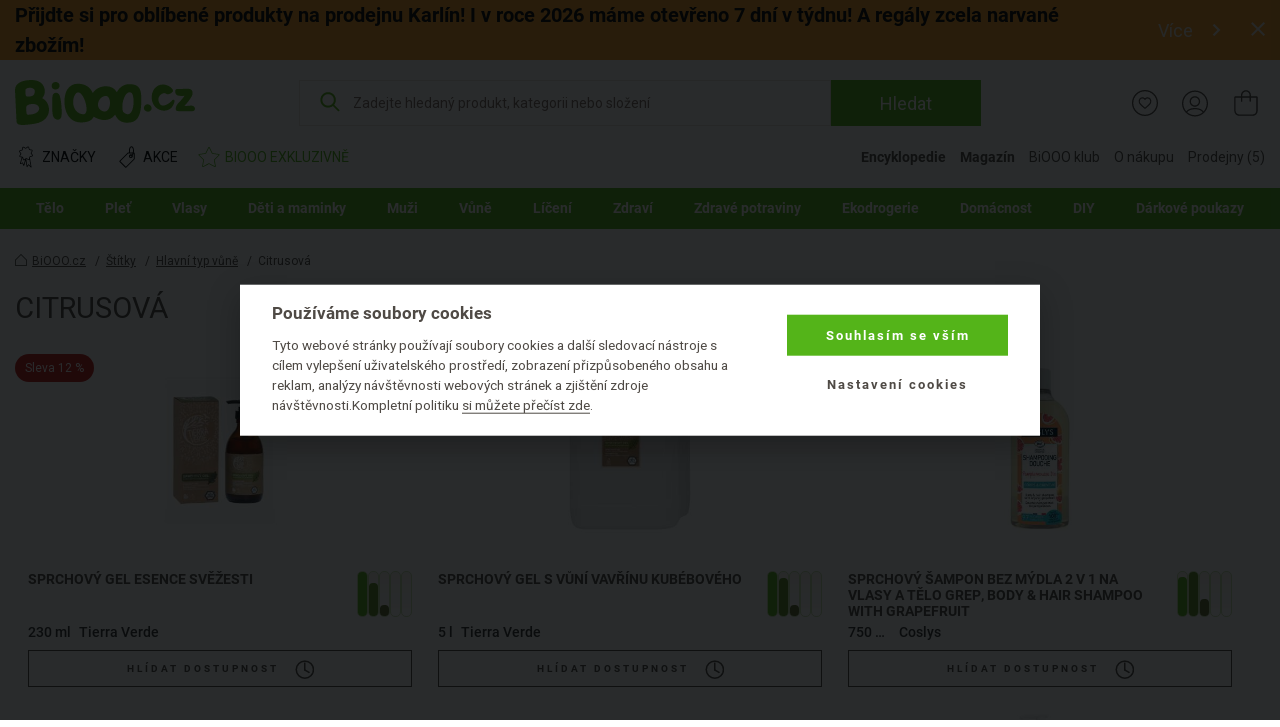

--- FILE ---
content_type: text/html; charset=UTF-8
request_url: https://www.biooo.cz/?sid=1051&eshlabcat_id=9&eshlablab_id=57&from=72
body_size: 27308
content:
<!DOCTYPE html>
<html lang="cs">
	<head prefix="og: http://ogp.me/ns#"> <meta http-equiv="Content-Type" content="text/html; charset=utf-8">
		
		<meta name="generator" content="BIS">
		<meta name="robots" content="index, follow">
		<meta name="description" content=" Štítky Štítky ">
		<meta name="keywords" content="štítky">
		<meta name="dcterms.rightsHolder" content="BIOOO.CZ">
		<meta name="author" content="BIOOO.CZ">
		<link rel="shortcut icon" href="https://www.biooo.cz/img/favicon.ico?v=4">
		<title>BiOOO.cz - Štítky - Hlavní typ vůně - Citrusová</title>
		<meta name="viewport" content="width=device-width">
		<meta name="apple-mobile-web-app-capable" content="yes">
		<meta name="mobile-web-app-capable" content="yes">
		<meta name="application-name" content="BIOOO.CZ">
		<meta name="msapplication-tooltip" content="BIOOO.CZ">
		<meta name="msapplication-starturl" content="/">
		<meta name="theme-color" content="#76b843">
		<meta name="google-site-verification" content="ZiPI8Oufitawd_jXt_00ailzBfBCDeI18ZNxJCQamBU">
		<meta name="seznam-wmt" content="mIiguQpi9Y0TlGKdCxqta5MbCkZ7ewjG">
		<script>
			biooo_root_path = 'https://www.biooo.cz/';
		</script>

		<script src="https://apis.google.com/js/platform.js" async defer></script>

	<script type="text/javascript">
dataLayer = [{"ecomm_pagetype":"other","ecomm_prodid":["17310","23789","18589","18867","17302","18584","18585","25904","17889","16200","16202","16209","11968","11969","11970","20382","19422"]}];
</script>
<link rel="stylesheet" media="all" href="https://www.biooo.cz/css/eshop.biooo.cz.css?v0.647">
<script type="text/javascript" src="https://www.biooo.cz/script/ehubcz.js?v1"></script>
<script type="text/javascript">
(function(w,d,s,l,i){w[l]=w[l]||[];w[l].push({'gtm.start':new Date().getTime(),event:'gtm.js'});var f=d.getElementsByTagName(s)[0],j=d.createElement(s),dl=l!='dataLayer'?'&l='+l:'';j.async=true;j.src='https://www.googletagmanager.com/gtm.js?id='+i+dl;f.parentNode.insertBefore(j,f);})(window,document,'script','dataLayer','GTM-THBQBF6');
</script>
<script type="text/javascript">
window.pageData = window.pageData || {}; window.pageData.googleClientId = '642538489221-vcmjaaaf4gnlk6mb24j9985gc2kor10q.apps.googleusercontent.com';window.pageData.iconsVersion = '12';window.pageData.wishlistURL = 'https://www.biooo.cz/seznamy-prani/';
</script>
<script type="text/javascript" src="https://www.biooo.cz/script/jquery.min.js?v1"></script>
<script type="text/javascript" src="https://www.biooo.cz/script/perfect-scrollbar/js/perfect-scrollbar.jquery.min.js"></script>
<script type="text/javascript" src="https://www.biooo.cz/script/select2/select2.min.js" defer></script>
<script type="text/javascript" src="https://www.biooo.cz/script/magnific-popup/jquery.magnific-popup.min.js" defer></script>
<script type="text/javascript" src="https://www.biooo.cz/script/jquery.form.js" defer></script>
<script type="text/javascript" src="https://www.biooo.cz/script/validation/jquery.validate.min.js" defer></script>
<script type="text/javascript" src="https://www.biooo.cz/script/validation/localization/messages_cs.min.js" defer></script>
<script type="text/javascript" src="https://www.biooo.cz/script/dist/main.modern.js?v0.647" defer></script>
<script type="text/javascript" src="https://cdn.dataapps.cz/apps/ftss/ftss.stable.js" defer></script>
<script type="text/javascript" src="https://cdn.dataapps.cz/apps/ftss/b10x3v2nzFn6Ntm8I8vdBF6gn/ftss.b10x3v2nzFn6Ntm8I8vdBF6gn.js" defer></script>
<link rel="stylesheet" media="all" href="https://www.biooo.cz/css/biooo.ftss.css">
</head>

	<body class="color-scheme-1 no-sidebar">
                <!-- Google Tag Manager (noscript) -->

                <noscript><iframe src="https://www.googletagmanager.com/ns.html?id=GTM-THBQBF6" height="0" width="0" style="display:none;visibility:hidden"></iframe></noscript>
                <!-- End Google Tag Manager (noscript) -->

                <div id="gremarketing-params"></div>
                <div id="gremarketing-code"></div>
                <div id="ecomail"></div>
                <div id="page-top"></div>
                <div id="popups">
<div id="popup-present-error" class="mfp-style-basket mfp-hide">
	<div class="ct-shopping-cart popup popup-error-after-add-present">
		<div class="header-title">
			<h3 class="main-title">PRODUKT NENÍ MOŽNÉ ZAKOUPIT!</h3>
			<div class="description">Pro objednání produktů z Bonus klubu se nejprve musíte přihlásit.</div>
		</div>
		<div class="row">
			<div class="col col--us-12">
				<div class="added-product">
					<div data-id="present_error_container">
						<div data-id="row" hidden="" data-product_id="">
							<div class="block-added-product desktop">
								<div class="product-image">
									<a href="#" data-href_property="product_link" data-title_property="product_name" title="">
										<img src="" alt="" data-alt_property="product_name" data-id="product_image" loading="lazy">
										<link itemprop="image" href="">
									</a>
								</div>
								<div class="product-info">
									<div class="title-wrap">
										<div class="title">
											<a href="#" data-href_property="product_link" data-title_property="product_name" data-id="product_brand_title" title="">
											</a>
											<span class="product-volume" data-id="product_volume"></span>
										</div>
									</div>
									<div class="block-price">
										<div class="main-price">
											<span><span data-id="total_price"></span> B</span>
										</div>
									</div>
								</div>
							</div>
						</div>
					</div>
					<div data-id="present_error_container">
						<div data-id="row" hidden="" data-product_id="">
							<div class="block-added-product mobile">
								<div class="product-image">
									<a href="#" data-href_property="product_link" data-title_property="product_name" title="">
										<img src="" alt="" data-alt_property="product_name" data-id="product_image_small" loading="lazy">
										<link itemprop="image" href="">
									</a>
								</div>
								<div class="product-info">
									<div class="title-wrap">
										<div class="title">
											<a href="#" data-href_property="product_link" data-title_property="product_name" data-id="product_brand_title" title="">
											</a>
											<span class="product-volume" data-id="product_volume"></span>
										</div>
									</div>
									<div class="block-price-wrap">
										<div class="block-price">
											<div class="main-price">
												<span><span data-id="total_price"></span> B</span>
											</div>
										</div>
									</div>
								</div>
							</div>
						</div>
					</div>
				</div>
			</div>
			<div class="col col--us-12">
				<div class="block-nav-btn">
					<a class="el-btn with-icon btn-to-product left-icon outlined" data-id="modal_close">
						<svg role="img" class="i">
							<use xlink:href="/img/basket-icons.svg#chevron-left"></use>
						</svg>
						Zpátky k nákupu
					</a>
					<div class="block-register-btn">
						<a type="button" onclick="requestLoginInBasket()" class="el-btn with-icon right-icon">
							Přihlaste se a získejte výhody
							<svg role="img" class="i">
								<use xlink:href="/img/basket-icons.svg#chevron-right"></use>
							</svg>
						</a>
						<span class="text">Nemáte účet? <a href="https://www.biooo.cz/registrace/">Registrujte se</a></span>
					</div>
				</div>
			</div>
		</div>
	</div>
	<button title="Close (Esc)" type="button" class="mfp-close"><svg role="img"><use href="/img/icons.svg#close"></use></svg></button>
</div>
<style>
        .link {
                text-decoration: none;
        }

        .link:hover {
                text-decoration: underline;
        }

        .block-checkout-options-global-popup .items .item {
                background: transparent !important;
        }

        .notice {
                padding: 8px;
                margin-bottom: 1rem;
                border: 1px solid transparent;
                border-radius: .25rem
        }

        .notice-heading {
                color: inherit
        }

        .notice-error {
                background-color: #fad2e0;
        }

        .popup-product-detail {
                max-width: 700px !important;
        }

        .el-form-toggle-link {
                display: inline-block;
                max-width: 100%;
                overflow: hidden;
                text-overflow: ellipsis;
                white-space: nowrap;
                word-wrap: normal;
                position: relative;
                padding: 16px 18px 0 0;
                font-style: normal !important;
                color: #232323 !important;
                text-decoration: underline;
                cursor: pointer;
        }

        .el-form-toggle-link:after {
                position: absolute;
                bottom: 5px;
                right: 0;
        }

        .el-form-toggle-link:not(.toggled):after {
                content: '';
                display: block;
                width: 0;
                height: 0;
                border-left: 6px solid transparent;
                border-right: 6px solid transparent;
                border-top: 7px solid #232323;
        }

        .el-form-toggle-link.toggled {
                color: #232323;
        }

        .el-form-toggle-link.toggled:after {
                content: '';
                display: block;
                width: 0;
                height: 0;
                border-left: 6px solid transparent;
                border-right: 6px solid transparent;
                border-bottom: 7px solid #232323;
        }
        
        .popup-product-detail input[type=text] {
                padding-left: 5px;
                border: 0.05em solid #232323;
                color: #7a7a7a !important;
                border-radius: 5px;
        }
        
        .popup-product-detail .input-title {
                color: #232323 !important;
                font-size: 16px;
                font-weight: 500;
        }
      
        .no-appearance {
                -webkit-appearance: none !important;
		-moz-appearance: none !important;
        }

      

        .el-btn.link .close-icon {
                left: 12px;
                width: 10px;
                height: 10px;
        }
        
        
        .block-multiple-select {
		max-width: 100%;
	}
	
	.block-multiple-select .el-multiple-select {
		width: 600px;
		box-sizing: content-box;
		outline: none;
	}
	
	.block-multiple-select .el-multiple-select option {
		box-sizing: content-box;
		font-size: 14px!important;
		padding-top: 15px;
		padding-bottom: 15px;
		padding-left: 25px;
		padding-right: 25px;
		color: #232323 !important;
	}
	
	.block-multiple-select .el-multiple-select option:hover{
		cursor: pointer;
		background: #FBEDF0
	}
	
	.block-multiple-select .el-multiple-select:focus option:checked {
		-webkit-background-clip: text;
		-webkit-text-fill-color: #990016;
	}
	
	.block-multiple-select .el-multiple-select:focus option:checked {
		background: #fad2e0 linear-gradient(0deg, #fad2e0 0%, #fad2e0 100%);
	}
	
	.block-multiple-select .el-multiple-select {
		background: #F7F6F6 linear-gradient(0deg, #F7F6F6 0%, #F7F6F6 100%);
	}
	
	.el-popup-single-select {
                width: 600px;
                outline: none;
                color: #990016 !important;
                border: 1px solid #232323;
                padding: 8px 5px 8px 5px;
		background: #fad2e0 linear-gradient(0deg, #fad2e0 0%, #fad2e0 100%);
		-webkit-appearance: menulist;
		-moz-appearance: menulist;
        }


        .change-list {
                max-width: 600px;
                height: 190px;
                background: #F7F6F6;
                padding: 10px 30px 35px 30px;
                overflow: auto;
                list-style: none;
        }

        .change-list > li {
                padding-top: 25px;
        }
	
	.add-product-wishlist-checkboxes {
		max-width: 600px;
                max-height: 190px;
		background: #F7F6F6;
                overflow: auto;
                list-style: none;
	}
	
	.checkbox {
		padding: 15px 20px;
	}

	.add-product-wishlist-checkboxes:hover {
		background: #FBEDF0;
		cursor: pointer;
		
	}
        
        .col--auto {
                position: relative;
                width: 100%;
                padding-right: 15px;
                padding-left: 15px;
        }

        .col--auto {
                -ms-flex: 0 0 auto;
                flex: 0 0 auto;
                width: auto;
                max-width: 100%;
        }

        .change-list-checkboxes {
                width: 170px;
                padding-left: 15px;
        }

        .label-checkbox {
                margin: auto;
                -webkit-user-select: none;
                user-select: none;
                cursor: pointer;
        }

        .label-checkbox span {
                display: inline-block;
                vertical-align: middle;
                transform: translate3d(0, 0, 0);
        }

        .label-checkbox span:first-child {
                position: relative;
                width: 14px;
                height: 14px;
                border-radius: 3px;
                transform: scale(1);
                vertical-align: middle;
                border: 1px solid #232323;
                transition: all 0.2s ease;
        }

        .label-checkbox span:first-child svg {
                position: absolute;
                top: 1px;
                left: .03em;
                fill: none;
                stroke: #ffffff;
                stroke-width: 2.5;
                stroke-linecap: round;
                stroke-linejoin: round;
                stroke-dasharray: 14px;
                stroke-dashoffset: 14px;
                transition: all 0.2s ease;
                transform: scale(.7, .8)
        }

        .label-checkbox span:first-child:before {
                content: "";
                width: 100%;
                height: 100%;
                background: #990016;
                display: none;
                transform: scale(0);
                opacity: 1;
                border-radius: 50%;
        }

        .label-checkbox span:last-child {
                padding-left: 8px;
        }

        .label-checkbox:hover span:first-child {
                border-color: #990016;
        }

        .list-checkboxes > input[type=checkbox]:checked + .label-checkbox span:first-child {
                background: #990016;
                border-color: #990016;
        }

        .list-checkboxes > input[type=checkbox]:checked + .label-checkbox span:first-child svg {
                stroke-dashoffset: 0;
        }

        .list-checkboxes > input[type=checkbox]:checked + .label-checkbox span:first-child:before {
                transform: scale(3);
                opacity: 0;
        }
	
	.popup-send-wishes-login{
		max-width: 800px !important;
	}
	
	
	.popup-send-wishes-login input  {
		padding-left: 10px !important;
		padding-right: 10px !important;
		border: 0.05em solid #ACA29A;
		color: #7a7a7a !important;
		border-radius: 5px;
		vertical-align: center;
	}
	
	.popup-send-wishes-login .input-title {
		color: #969390 !important;
		font-size: 16px;
		font-weight: 500;
		font-style: italic;
	}
        .el-popup-single-select:hover {
                cursor:pointer;
        }
</style>
<div id="popup-shopping-list-add-product" class="mfp-style-default mfp-hide popup-product-detail">
        <h2 class="el-h1 hc-v-space-small hc-color-red-dark" data-type="add_new">Přidat produkt na seznam přání</h2>
        <h2 class="el-h1 hc-v-space-small hc-color-red-dark" data-type="edit">Produkt máte přidán na seznamu přání</h2>
        <form data-id="popup-shopping-list-form" novalidate="novalidate">
                <div class="block-checkout-options-global-popup">
                        <div class="inner">
                                <div class="items">
                                        
					<div class="item hc-v-space-small">
                                                <div class="row">
                                                        <div class="hc-pl-3">
                                                                <div class="notice notice-error hc-color-red-dark">Pozor!</div>
                                                        </div>
                                                        <div class="col--us-9 hc-pl-3">
                                                                <div class="text-wrap hc-color-red-dark">Bez přihlášení se seznam přání po zavření e-shopu vymaže a nebude s ním možné dále pracovat.</div>
                                                        </div>
                                                </div>
                                        </div>
                                        <div class="item hc-v-space-large">
                                                <div class="row row--us-center">
                                                        <div class="col col--s-6 image">
                                                                <a class="image" data-id="product_url" href="">
                                                                        <img data-id="product_image" src="" alt="">
                                                                        <link itemprop="image" href="">
                                                                </a>
                                                        </div>
                                                        <div class="col col--s-6 text hc-pt-2 hc-pb-2">
                                                                <div class="hc-mb-2">
                                                                        <a class="title hc-text-larger link" data-id="product_name" href="">
                                                                        
                                                                        </a>
                                                                </div>
                                                                <div>
                                                                        <a class="brand hc-text-large link" href="" title="" data-id="brand_url">
                                                                                <span itemprop="brand" itemtype="https://schema.org/Brand" itemscope="" data-id="brand_name">Logona</span>
                                                                        </a>
                                                                </div>
                                                        </div>
                                                </div>
                                        </div>
                                        <div class="item hc-v-space-small" data-type="add_new">
                                                <div>
                                                        <div class="input-title hc-mb-3 hc-text-larger">Pojmenujte si Váš seznam přání:</div>
                                                        <input type="text" class="el-form-text" placeholder="" name="wishlist_name" data-type="serializable">
                                                </div>
                                                <div data-id="wishlist_toggler_and_select">
                                                	<div class="hc-pb-3">
                                                        	<a class="el-form-toggle-link" data-el="popup-shopping-list-christmas-lists">Přidat na některý z existujících seznamů</a>
	                                                </div>
	                                                <div id="popup-shopping-list-christmas-lists" style="display: none;">
	                                                        <div class="block-multiple-select">
                                                                       	<div class="add-product-wishlist-checkboxes checkbox" data-id="wishlist_one_option">
                                                                                <div class="list-checkboxes">
                                                                                        <input type="checkbox" style="display: none;" data-id="wishlist_option_input" name="wishlist_id[]">
                                                                                        <label class="label-checkbox" data-id="wishlist_option_label">
                                                                                                <span>
                                                                                                        <svg width="12px" height="10px"><polyline points="1.5 6 4.5 9 10.5 1"></polyline></svg></span>
                                                                                                <span data-id="wishlist_option_text">Můj vánoční seznam přání</span>
                                                                                        </label>
                                                                                </div>
									</div>
									<select tabindex="-1" aria-hidden="true" name="wishlist_id[]" data-type="serializable" data-id="wishlists_select">
									</select>
	                                                        </div>
	                                                </div>
						</div>
                                        </div>
                                        <div data-type="edit">
                                                <div class="item hc-v-space-normal">
                                                        <div>
                                                                <div class="input-title hc-mb-3 hc-text-larger">Přidat produkt na nový seznam:</div>
                                                                <ul class="change-list">
                                                                        <li hidden="" data-id="wishlist_option">
                                                                                <div class="input-title" data-id="wishlist_option_title">Můj seznam přání:</div>
                                                                                <div class="row">
                                                                                	<div class="change-list-checkboxes list-checkboxes hc-mt-2">
                                                                                           	<input type="checkbox" style="display: none;" data-id="wishlist_option_input">
                                                                                               	<label class="label-checkbox" data-id="wishlist_option_label">
                                                                                                     	<span>
                                                                                                                <svg width="12px" height="10px">
                                                                                                                	<polyline points="1.5 6 4.5 9 10.5 1"></polyline>
                                                                                                                </svg>
                                                                                                        </span>
                                                                                                        <span data-id="wishlist_option_text_added">Přidáno na seznam</span>
                                                                                                        <span data-id="wishlist_option_text_add">Přidat na seznam</span>
                                                                                                </label>
                                                                                        </div>

                                                                                        <div class="col--auto hc-pl-0-xs hc-mt-2">
                                                                                                <a class="el-btn hc-color-dark outlined smaller" data-id="wishlist_option_list_link">
                                                                                                        Detail seznamu
                                                                                                </a>
                                                                                        </div>
                                                                                </div>
                                                                        </li>
                                                                       
                                                                </ul>
                                                        </div>
                                                </div>
                                                <div class="item hc-v-space-small">
                                                        <div>
                                                                <div class="input-title hc-mb-3 hc-text-larger">Přidat produkt na nový seznam:</div>
                                                                <input type="text" class="el-form-text" placeholder="Seznam přání na BiOOO.cz" name="wishlist_name" data-type="serializable">
                                                        </div>
                                                </div>
                                        </div>
                                </div>
                        </div>
                </div>
                <div class="el-actions hc-text-center">
                        <button type="button" data-id="modal_close" class="el-btn with-icon hc-mt-1 hc-mb-1 left-icon hc-color-red-dark link hc-mr-3" role="button">
                                <svg role="img" class="i close-icon">
                                        <use href="/img/icons.svg#close-default"></use>
                                </svg>
                                Zavřít
                        </button>
                        <button type="submit" class="el-btn hc-color-red-dark hc-mr-3 hc-mt-1 hc-mb-1" role="button">
                                Uložit
                        </button>
                        
			<button type="button" onclick="requestAuthorize()" style="vertical-align: bottom" class="el-btn hc-color-dark outlined hc-mt-1 hc-mb-1" role="button">
                                Přihlásit se
                        </button>
                </div>
        </form>
</div>

<script>
window.pageData.URL = {"restorePassword":"https:\/\/www.biooo.cz\/zapomenute-heslo\/","personalData":"https:\/\/onas.biooo.cz\/ochrana-osobnich-udaju\/","register":"https:\/\/www.biooo.cz\/registrace\/","homepage":"https:\/\/www.biooo.cz\/","boxoffice":"https:\/\/www.biooo.cz\/prodejny\/","login":"https:\/\/www.biooo.cz\/prihlaseni\/","profile":"https:\/\/www.biooo.cz\/muj-ucet\/","profile_wishlist":"https:\/\/www.biooo.cz\/moje-seznamy-prani\/","profile_order":"https:\/\/www.biooo.cz\/moje-objednavky\/","basket":"https:\/\/www.biooo.cz\/kosik\/","cdn":"https:\/\/cdn.biooo.cz\/","bonusClub":"https:\/\/www.biooo.cz\/bio-klub\/","magazine":"https:\/\/magazin.biooo.cz\/","magazineIngredients":["https:\/\/encyklopedie.biooo.cz\/ciste-prirodni-latky\/","https:\/\/encyklopedie.biooo.cz\/derivaty-prirodnich-latek\/","https:\/\/encyklopedie.biooo.cz\/chemicke-latky-bez-negativnich-ucinku-na-zdravi\/","https:\/\/encyklopedie.biooo.cz\/chemicke-latky-potencialne-zdravi-skodlive\/","https:\/\/encyklopedie.biooo.cz\/nebezpecne-latky\/"],"bio_kosmetika":"https:\/\/www.biooo.cz\/bio-kosmetika\/"}
pageData.recaptcha_site_key = '6LcPLj8cAAAAAI19EHlvyteG8EsFE8RPsxyZFAs9';
</script>

		
                <div id="popup-availability-monitoring" class="mfp-style-default mfp-hide popup-availability-monitoring">
			<h3 class="el-h1 hc-v-space-small">Nastavení hlídání dostupnosti produktu</h3>
			<div class="hc-v-space-small">
                                <div class="row row--us-center">
                                        <div class="col col--s-6 image">
                                                <a class="image" data-id="product_url" href="">
                                                        <img data-id="product_image" src="" alt="" loading="lazy">
														<link itemprop="image" href="">
                                                </a>
                                        </div>
                                        <div class="col col--s-6 text hc-pt-2 hc-pb-2">
                                                <div class="hc-mb-2">
                                                        <a class="title hc-text-larger link" data-id="product_name" href="">
                                                        
                                                        </a>
                                                </div>
                                                <div>
                                                        <a class="brand hc-text-large link" href="" title="" data-id="brand_url">
                                                                <span itemprop="brand" itemtype="https://schema.org/Brand" itemscope="" data-id="brand_name"></span>
                                                        </a>
                                                </div>
                                        </div>
                                </div>
                        </div>
                        <form action="https://www.biooo.cz/api/usr/watchdog/?action=add_product" id="availability-monitoring-form" method="post" autocomplete="off">
	                        <input type="hidden" name="product_id" value="">
	                        <div>
	                                <strong>Dejte mi vědět, až bude produkt skladem:</strong>
	                        </div>
	                        <table class="items-table-desktop" data-id="watchdog_available_stores_table">
	                          	<tbody>
			                        <tr data-id="eshop_product_buyable_row" hidden="">
			                                <td>
				                                <span class="list-checkboxes disabled">
					                                <input type="checkbox" name="store[]" disabled id="checkbox_store_0" value="0" data-id="watchdog_boxoffice_checkbox">
					                                <label class="label-checkbox disabled" data-id="wishlist_option_label" for="checkbox_store_0">
					                                        <span>
				                                                        <svg width="12px" height="10px"><polyline points="1.5 6 4.5 9 10.5 1"></polyline></svg>
				                                                </span>
					                                </label>
					                        </span>
				                        </td>
			                                <td>
			                                        <label for="checkbox_store_0" class="cursor-pointer disabled">Na e-shopu <span class="hc-d-none" data-id="product_quantity_wrapper"><strong class="hc-color-ok">(Nyní skladem <span data-id="product_quantity"></span>ks)</strong></span></label>
			                                </td>
			                        </tr>
			                         <tr data-id="eshop_product_trackable_row" hidden="">
			                                <td>
				                                <span class="list-checkboxes ">
					                                <input type="checkbox" name="store[]" disabled checked id="checkbox_store_0" value="0" data-id="watchdog_boxoffice_checkbox">
					                                <label class="label-checkbox" data-id="wishlist_option_label" for="checkbox_store_0">
					                                        <span>
				                                                        <svg width="12px" height="10px"><polyline points="1.5 6 4.5 9 10.5 1"></polyline></svg>
				                                                </span>
					                                </label>
					                        </span>
				                        </td>
			                                <td>
			                                        <label for="checkbox_store_0" class="cursor-pointer">Na e-shopu</label>
			                                </td>
			                        </tr>
						<tr class="boxoffice-row" data-id="boxoffice_product_buyable_row" hidden="">
			                                <td>
				                                <span class="list-checkboxes disabled">
					                                <input type="checkbox" name="store[]" disabled data-id="watchdog_boxoffice_checkbox">
					                                <label class="label-checkbox disabled" data-id="watchdog_boxoffice_checkbox">
					                                        <span>
				                                                        <svg width="12px" height="10px"><polyline points="1.5 6 4.5 9 10.5 1"></polyline></svg>
				                                                </span>
					                                </label>
					                        </span>
				                        </td>
			                                <td>
			                                        <label data-id="watchdog_boxoffice_checkbox" class="cursor-pointer disabled">
		                                                        <strong class="hc-color-ok"><span data-id="boxoffice_name"></span>(Nyní skladem <span data-id="boxoffice_product_amount"></span> ks)</strong>
								</label>
			                                </td>
			                        </tr>
			                        <tr class="boxoffice-row" data-id="boxoffice_product_trackable_row" hidden="">
			                                <td>
				                                <span class="list-checkboxes">
					                                <input type="checkbox" name="store[]" disabled data-id="watchdog_boxoffice_checkbox">
					                                <label class="label-checkbox" data-id="wishlist_option_label">
					                                        <span>
				                                                        <svg width="12px" height="10px"><polyline points="1.5 6 4.5 9 10.5 1"></polyline></svg>
				                                                </span>
					                                </label>
					                        </span>
				                        </td>
			                                <td>
			                                        <label data-id="watchdog_boxoffice_checkbox" class="cursor-pointer">
			                                                <span data-id="boxoffice_name"></span>
								</label>
			                                </td>
			                        </tr>
			                        <tr class="boxoffice-row" data-id="boxoffice_product_unavailable_row" hidden="">
			                                <td>
				                                <span class="list-checkboxes disabled">
					                                <input type="checkbox" name="store[]" disabled data-id="watchdog_boxoffice_checkbox">
					                                <label class="label-checkbox disabled" data-id="wishlist_option_label">
					                                        <span>
				                                                        <svg width="12px" height="10px"><polyline points="1.5 6 4.5 9 10.5 1"></polyline></svg>
				                                                </span>
					                                </label>
					                        </span>
				                        </td>
			                                <td>
			                                        <label data-id="watchdog_boxoffice_checkbox" class="cursor-pointer disabled">
			                                                <span data-id="boxoffice_name"></span>(Na této prodejně produkt nevedeme)
								</label>
			                                </td>
			                        </tr>
		                        </tbody>
	                        </table>
	                        <div class="hc-pt-9">
	                                <strong>Notifikaci mi pošlete na:</strong>
	                                <div class="col col--xs-12 hc-mt-3">
		                                <div class="row">
		                                        <div class="label-popup-width hc-form-label">E-mail:</div>
		                                        <div class="label-popup-col">
		                                                <input type="email" name="email" class="hc-form-control" placeholder="Zadejte váš e-mail" value="">
		                                        </div>
		                                </div>
		                                <div class="row hc-mt-3">
		                                        <div class="label-popup-width hc-form-label">SMS:</div>
		                                        <div class="col col--xs-12 label-popup-col">
			                                        <div class="row label-popup-row">
				                                        <div class="label-popup-min-width">
				                                                <select name="phone_prefix" class="hc-form-control hc-pl-1" id="">
				                                                        <option value="+420">+420</option>
				                                                        <option value="+421">+421</option>
				                                                </select>
				                                        </div>
				                                        <div class="hc-pl-2 label-popup-mid-width">
					                                        <input type="text" maxlength="9" minlength="9" pattern="^[0-9]+$" name="phone" class="hc-form-control" placeholder="Vyplňte 9 číslic" value="">
					                                </div>
				                                </div>
			                                </div>
		                                </div>
	                                </div>
	                        </div>
	                        <div class="hc-text-center hc-pt-8">
	                                <button type="button" class="el-btn hc-color-ok with-icon left-icon link close-popup hc-mt-1 hc-mb-1 hc-mr-10">
		                                <svg role="img" class="i close-icon">
		                                        <use href="/img/icons.svg#close-default"></use>
		                                </svg>
		                                Zavřít
	                                </button>
	                                <button type="submit" id="availability-monitoring-btn" class="el-btn hc-color-ok hc-mt-1 hc-mb-1 hc-pr-6 hc-pl-6">
		                                Uložit
	                                </button>
	                        </div>
                        </form>
		</div>
		<div id="popup-availability-monitoring-success-submit" class="mfp-style-default mfp-hide popup-availability-monitoring-success-submit">
			<h3 class="el-h1">Nastavení hlídání dostupnosti produktu</h3>
			<div class="hc-text-center hc-pt-11 hc-pb-9 hc-text-larger">
				Až budeme mít produkt skladem, tak vám o tom napíšeme.
			</div>
			<div id="customer_info_success_submit_watchdog" class="customer_info-success_submit_watchdog">
				<div class="watchdog-inline">
					<strong id="customer_email_success_submit_watchdog">E-mail: </strong>
					<span id="success_submit_watchdog_space"><br><br></span>
					<strong id="customer_sms_success_submit_watchdog">SMS: </strong>
				</div>
			</div>
			<div class="hc-pt-9 hc-pb-3 hc-text-center">
				<button type="button" class="el-btn close-popup hc-pl-5 hc-pr-5">Zavřít</button>
			</div>
		</div>
        
		<div class="ct-shopping-cart popup popup-wrapper hidden" data-id="basket_popup_hover_wrapper">
                        <div class="popup-hover no-products" data-id="basket_popup_hover">
                                <div data-id="popup_basket_container" hidden="">
                                        <div class="header-title">
                                                <div class="main-title">
                                                        Právě máte v košíku
                                                        <div class="subtitle">Vidíme, že chcete pečovat o naši planetu – dokončete nákup vašich eko produktů.</div>
                                                </div>
                                                <button title="Close (Esc)" type="button" class="mfp-close" data-id="popup_close"><svg role="img"><use href="/img/icons.svg#close"></use></svg></button>
                                        </div>
                                        <div class="row">
                                                <div class="col col--us-12 added-product" data-id="popup_basket_container_products">
                                                        <div class="hidden" data-free_product=""></div>
                                                        <div class="hidden" data-discount_product=""></div>
                                                        <div class="block-added-product hidden" data-id="row" hidden="">
                                                                <div class="sale-sign-wrap hidden" data-id="sale_sign">
                                                                    <div class="sign"></div>
                                                                </div>
                                                                <div class="product-image">
                                                                        <a href="" data-href_property="product_link" data-title_property="product_name" title="">
                                                                                <img src="" alt="" data-alt_property="product_name" data-id="product_image_small" loading="lazy">
                                                                                <link itemprop="image" href="">
                                                                        </a>
                                                                </div>
                                                                <div class="product-info">
                                                                        <div class="title-wrap">
                                                                                <div class="title" data-id="product_name">
                                                                                <div class="label large">
                                                                                        <span class="free hidden" data-id="sale_label" hidden=""></span>
                                                                                </div>
                                                                                        <a href="" title="" class="product-title" data-href_property="product_link" data-title_property="product_name" data-id="product_brand_title">
                                                                                                    <span class="product-volume" data-id="product_volume"></span>
                                                                                        </a>
                                                                                </div>
                                                                                <div class="block-quantity-wrap">
                                                                                        <div class="block-quantity">
                                                                                                <div class="quantity-icon " data-action="product_decrease" data-id="product_decrease">
                                                                                                        <span class="minus"></span>
                                                                                                </div>
                                                                                                <div class="quantity-value" data-id="product_amount"></div>
                                                                                                <div class="quantity-icon " data-id="product_increase" data-action="product_increase">
                                                                                                        <span class="plus">+</span>
                                                                                                </div>
                                                                                        </div>
                                                                                </div>
                                                                        </div>
                                                                        <div class="block-price-by-one" data-id="block_price_by_one">
                                                                                <span class="price" data-id="product_price_wrap"><span data-id="product_price"></span> Kč za ks</span>
                                                                        </div>
                                                                        <div class="block-price">
                                                                                <div data-id="total_discount_wrap">
                                                                                        <div class="label">
                                                                                                <span class="discount">Ušetříte <span data-id="total_discount"></span> Kč</span>
                                                                                        </div>
                                                                                        <div class="action-price" data-id="total_old_price_wrap">
                                                                                                <span data-id="total_old_price"></span> Kč
                                                                                        </div>
                                                                                </div>
                                                                                <div class="main-price" data-id="total_price_wrap">
                                                                                        <span data-id="total_price"></span> Kč
                                                                                </div>
                                                                        </div>
                                                                </div>
                                                        </div>
                                                        
                                                        
                                                </div>
                                                <div class="col col--us-12 evouchers-only" data-id="delivery_container">
                                                        <div class="block-delivery-progress-bar" data-id="delivery" data-type="bar" hidden="" style="display: none;">
                                                                <div class="info-message hidden" data-id="info_message">
                                                                    
                                                                </div>
                                                                <div class="text">
                                                                        Částka do dopravy zdarma se Zásilkovnou.cz
                                                                </div>
                                                                <div class="progress-amount mobile">Zbývá jen: <b><span data-id="price_to_free"></span> Kč</b>
</div>
                                                                <div class="block-progress-bar">
                                                                        <div class="progress-bar-items">
                                                                                <div class="progress-item">
                                                                                        <div class="progress-amount desktop">Zbývá jen: <strong><span data-id="price_to_free"></span> Kč</strong>
</div>
                                                                                        <div class="progress-bar">
                                                                                                <div class="progress-value" data-id="progress_bar">
                                                                                                        <div class="progress-car">
                                                                                                                <svg role="img">
                                                                                                                        <use xlink:href="/img/basket-icons.svg#delivery-car"></use>
                                                                                                                </svg>
                                                                                                        </div>
                                                                                                </div>
                                                                                        </div>
                                                                                </div>
                                                                                <div class="free-amount">
                                                                                         <span data-id="free_delivery_price"></span> Kč
                                                                                </div>
                                                                        </div>
                                                                </div>
                                                        </div>
                                                        
                        <div class="block-delivery-progress-bar" data-id="delivery">
                            <div class="info-message hidden" data-id="info_message">
                                
                            </div>
							<div class="text">
								Částka do dopravy zdarma se Zásilkovnou.cz
							</div>
							<div class="block-progress-bar">
								<div class="progress-bar-items">
									<div class="progress-item">
										<div class="progress-amount desktop">Zbývá jen: <b>2500 Kč</b>
</div>
										<div class="progress-bar">
											<div class="progress-value" style="width: 0%">
												<div class="progress-car">
													<svg role="img">
														<use xlink:href="/img/basket-icons.svg#delivery-car"></use>
													</svg>
												</div>
											</div>
										</div>
									</div>
									<div class="free-amount">
										2 500 Kč
									</div>
								</div>
							</div>
						</div>
    
                                                </div>
                                                <div class="col col--us-12">
                                                        
                                                        <div class="block-nav-btn evouchers-only" data-id="delivery_container">
                                                                <div class="block-free-delivery" data-id="delivery" data-type="free" hidden="" style="display: none;">
                                                                        <svg role="img">
                                                                                <use xlink:href="/img/basket-icons.svg#delivery-car"></use>
                                                                        </svg>
                                                                        <div class="text-wrap">Dopravu se Zásilkovnou.cz máte zdarma!</div>
                                                                </div>
                                                                
                                                                <a href="https://www.biooo.cz/kosik/" class="el-btn btn-to-basket with-icon right-icon">
                                                                        Vzhůru do košíku
                                                                        <svg role="img" class="i">
                                                                                <use xlink:href="/img/basket-icons.svg#chevron-right"></use>
                                                                        </svg>
                                                                </a>
                                                        </div>
                                                </div>
                                        </div>
                                </div>
                        
                                <div data-id="basket_popup_hover_empty">
                                        <div class="header-title">
                                                <h3 class="main-title">Váš nákupní košík je úplně prázdný</h3>
                                                <button title="Close (Esc)" type="button" class="mfp-close" data-id="popup_close"><svg role="img"><use href="/img/icons.svg#close"></use></svg></button>
                                        </div>
                                        <div class="row">
                                                <div class="col col--us-12">
                                                        <div class="block-carousel">
                                                                <div class="carousel-title">
                                                                        <div class="title">
                                                                                Vyberte si třeba z těchto skvělých eko pomocníků!
                                                                        </div>
                                                                </div>
                                                                <div data-id="block-popup-carousel" class="carousel-products">
                                                                        <div class="swiper-container"><div class="swiper-wrapper">
                             <div class="ct-product small teaser item swiper-slide">
								<div class="product-image">
									<a href="https://www.biooo.cz/intenzivni_nocni_pletovy_krem_uoga_uoga-p-19183.html"><img src="https://cdn.biooo.cz/images/small-card/ESV0000901.jpg" alt="Uoga Uoga Intenzivní noční pleťový krém 2 ml" loading="lazy"></a>
								</div>
								<div class="product-title">
									<a href="https://www.biooo.cz/intenzivni_nocni_pletovy_krem_uoga_uoga-p-19183.html">Intenzivní noční pleťový krém</a>
								</div>
								<div class="product-description">
									<a href="https://www.biooo.cz/intenzivni_nocni_pletovy_krem_uoga_uoga-p-19183.html">2 ml</a>
								</div>
								<div class="product-description">
									<a href="https://www.biooo.cz/znacky/uoga_uoga/">Uoga Uoga</a>
								</div>
								<div class="product-price">
                                                                        
									<span class="main-price" itemprop="price">31 Kč</span>
								</div>
								<div>
									<button type="button" class="el-btn" data-action="buy_product" data-no_popup="" data-product_id="19183">Koupit</button>
								</div>
							</div>
    
                             <div class="ct-product small teaser item swiper-slide">
								<div class="product-image">
									<a href="https://www.biooo.cz/melon_botanicky_olejovy_odlicovac_soma_n_botanicals-p-24385.html"><img src="https://cdn.biooo.cz/images/small-card/ITD0000901.jpg" alt="Soma n Botanicals MELON Botanický olejový odličovač 25 ml" loading="lazy"></a>
								</div>
								<div class="product-title">
									<a href="https://www.biooo.cz/melon_botanicky_olejovy_odlicovac_soma_n_botanicals-p-24385.html">MELON Botanický olejový odličovač</a>
								</div>
								<div class="product-description">
									<a href="https://www.biooo.cz/melon_botanicky_olejovy_odlicovac_soma_n_botanicals-p-24385.html">25 ml</a>
								</div>
								<div class="product-description">
									<a href="https://www.biooo.cz/znacky/soma_n_botanicals/">Soma n Botanicals</a>
								</div>
								<div class="product-price">
                                                                        
									<span class="main-price" itemprop="price">75 Kč</span>
								</div>
								<div>
									<button type="button" class="el-btn" data-action="buy_product" data-no_popup="" data-product_id="24385">Koupit</button>
								</div>
							</div>
    
                             <div class="ct-product small teaser item swiper-slide">
								<div class="product-image">
									<a href="https://www.biooo.cz/sos_eye_revive_hydra_pletovy_krem_a_maska_madara-p-19604.html"><img src="https://cdn.biooo.cz/images/small-card/F4K0000901.jpg" alt="MÁDARA SOS Eye Revive Hydra pleťový krém a maska 20 ml" loading="lazy"></a>
								</div>
								<div class="product-title">
									<a href="https://www.biooo.cz/sos_eye_revive_hydra_pletovy_krem_a_maska_madara-p-19604.html">SOS Eye Revive Hydra pleťový krém a maska</a>
								</div>
								<div class="product-description">
									<a href="https://www.biooo.cz/sos_eye_revive_hydra_pletovy_krem_a_maska_madara-p-19604.html">20 ml</a>
								</div>
								<div class="product-description">
									<a href="https://www.biooo.cz/znacky/madara/">MÁDARA</a>
								</div>
								<div class="product-price">
                                                                        
									<span class="main-price" itemprop="price">799 Kč</span>
								</div>
								<div>
									<button type="button" class="el-btn" data-action="buy_product" data-no_popup="" data-product_id="19604">Koupit</button>
								</div>
							</div>
    
                             <div class="ct-product small teaser item swiper-slide">
								<div class="product-image">
									<a href="https://www.biooo.cz/masazni_olej_ruze_saloos-p-24665.html"><img src="https://cdn.biooo.cz/images/small-card/618243fbcc469.jpg" alt="Saloos Masážní olej růže 20 ml" loading="lazy"></a>
								</div>
								<div class="product-title">
									<a href="https://www.biooo.cz/masazni_olej_ruze_saloos-p-24665.html">Masážní olej růže</a>
								</div>
								<div class="product-description">
									<a href="https://www.biooo.cz/masazni_olej_ruze_saloos-p-24665.html">20 ml</a>
								</div>
								<div class="product-description">
									<a href="https://www.biooo.cz/znacky/saloos/">Saloos</a>
								</div>
								<div class="product-price">
                                                                        
									<span class="main-price" itemprop="price">89 Kč</span>
								</div>
								<div>
									<button type="button" class="el-btn" data-action="buy_product" data-no_popup="" data-product_id="24665">Koupit</button>
								</div>
							</div>
    </div></div>
                                                                </div>
                                                        </div>
                                                </div>
                                        </div>
                                </div>
                        </div>
                </div>
	
	<div id="popup-info" data-id="popup-info" class="mfp-style-info mfp-hide">
                <div class="block-title" data-id="block-title">
                        <div class="title" data-id="title"></div>
                </div>
                <div class="text" data-id="text"></div>
                <div class="block-btn default" data-id="block-btn">
                        <button type="button" class="el-btn" data-id="confirm-btn"></button>
                </div>
                <div class="block-btn with-action hide" data-id="block-btn-with-action">
                        <button type="button" class="el-btn outlined with-icon left-icon" data-id="confirm-btn">
                                <svg role="img" class="i">
                                        <use xlink:href="/img/basket-icons.svg#chevron-left"></use>
                                </svg>
                                <span data-id="text-btn"></span>
                        </button>
                        <button type="button" class="el-btn with-icon right-icon" data-id="action-btn">
                                <span data-id="text-btn"></span>
                                <svg role="img" class="i">
                                        <use xlink:href="/img/basket-icons.svg#chevron-right"></use>
                                </svg>
                        </button>
                </div>
                <button title="Close (Esc)" type="button" class="mfp-close"><svg role="img"><use href="/img/icons.svg#close"></use></svg></button>
        </div>
	</div>
		<div id="page">
			<div id="fixed_header" class="header fixed hidden">        <div class="main">
			<div class="logo-wrap">
				<svg xmlns="http://www.w3.org/2000/svg" class="sidebar-toggle" data-id="sidebar-toggle" width="30" height="17" viewbox="0 0 30 17" fill="none">
					<rect width="30" height="2.92065" rx="1.46033" fill="white"></rect>
					<rect y="7.01825" width="20" height="2.92066" rx="1.46033" fill="white"></rect>
					<rect y="14.0365" width="10" height="2.92066" rx="1.46033" fill="white"></rect>
				</svg>
				<a href="https://www.biooo.cz/">
                    <svg xmlns="http://www.w3.org/2000/svg" class="logo" width="180" height="45" viewbox="0 0 180 45" fill="none">
                        <g>
                            <path d="M37.4603 16.1847C37.1429 19.6121 36.8254 31.227 37.9048 35.543C38.9207 39.5416 43.7461 41.5091 46.0318 37.6375C47.5556 35.0352 46.3492 16.8194 43.8095 14.0268C41.5238 11.5514 37.7778 12.8208 37.4603 16.1847Z"></path>
                            <path d="M114.413 4.12549C108.508 4.12549 104.317 7.55286 101.778 12.2496C101.714 12.0592 101.587 11.8688 101.46 11.6784C98.2222 5.83917 90.0317 4.76019 83.2381 8.06061C81.0159 9.1396 79.1746 10.9167 77.7143 13.0112C75.9365 8.82225 72.6984 5.33142 66.8571 4.12549C60.127 2.8561 55.3016 4.56978 52.0635 9.83776C46.7936 19.1678 48.5714 42.4612 65.8413 42.4612C73.7143 42.4612 77.1428 40.1128 78.6667 36.622C81.5238 38.653 86.2857 40.0493 88.9524 40.0493C94.1587 40.0493 97.7778 37.8914 100.127 34.6544C100.19 34.7179 100.19 34.8448 100.254 34.9083C103.81 42.7151 110.222 43.3497 116.063 42.3342C125.46 40.684 126.286 28.4344 126.286 19.866C126.286 11.7419 126.032 4.12549 114.413 4.12549ZM68 34.2736C57.9682 33.3215 56.0635 20.8815 60.1905 14.4711C66.8571 4.18896 76.9524 35.1622 68 34.2736ZM86.9206 30.8462C79.5555 27.2919 83.619 16.0578 90.7936 15.9943C97.3968 15.8674 96.2539 35.3526 86.9206 30.8462ZM108.571 32.2426C107.302 31.1636 107.302 27.2919 107.429 25.0705C107.873 18.4062 111.619 10.3455 116.19 12.6939C120.508 14.9153 119.556 41.6361 108.571 32.2426Z"></path>
                            <path d="M130.476 30.9097C134.603 33.6389 139.048 28.8152 135.175 25.1974C130.667 21.8335 126.413 28.2439 130.476 30.9097Z"></path>
                            <path d="M157.333 20.0564C155.238 22.9125 147.873 28.3074 144.889 23.928C139.873 16.5021 148.698 11.488 150.73 13.5825C152.508 15.4865 157.841 13.0747 158.095 10.7263C157.27 7.04508 151.873 4.6967 148.444 4.50629C146.603 4.37935 144.635 4.82364 143.048 5.64874C139.683 7.55283 138.159 9.96468 137.143 13.519C136.698 15.1057 136.698 16.9463 136.762 18.66C137.46 32.1156 156.635 36.1142 159.619 21.1353C159.556 19.8025 158.349 19.3582 157.333 20.0564Z"></path>
                            <path d="M179.111 26.7207C176.635 24.1819 172.444 26.7842 169.524 25.6417C172.762 22.5317 174.921 19.4852 176.698 16.3752C177.714 14.7249 177.651 13.0747 177.333 11.2976C176.508 6.66429 165.143 9.83778 162.286 8.88573C158.921 9.20308 160 14.1537 162.095 15.2327C164.127 16.1847 167.048 15.9943 169.524 15.8039C168.698 16.8829 168 18.0254 167.111 19.0409C164.381 22.2144 161.587 23.8646 160.698 28.1805C160.508 29.6403 160.952 30.5289 162.159 31.1001C166.857 31.2271 171.873 31.4175 176.635 31.2271L177.651 31.1636C179.873 31.1636 180.825 28.4344 179.111 26.7207Z"></path>
                            <path d="M39.6825 9.457C44.6984 10.2186 46.8571 3.8082 41.6508 2.09452C36 0.888592 34.7302 8.69536 39.6825 9.457Z"></path>
                            <path d="M27.1111 18.2164C27.2381 18.0895 32.3175 13.0754 28.381 5.77638C25.3968 0.191049 18.6667 -0.507117 11.9365 0.317988C6.79365 0.889215 0.190476 3.30106 0 9.7115V10.4731L1.52381 41.8906C1.71429 44.1755 4.19048 45.0006 7.36508 45.0006C10.5397 45.0006 14.8571 44.4929 19.8095 43.7312C38.9206 40.5578 35.9365 21.6438 27.1111 18.2164ZM10.7937 15.4238C10.5397 14.4083 10.2222 10.7905 10.4762 9.7115C10.6667 8.82293 12.254 7.99782 14.0317 7.80741C16.3175 7.49006 20.3175 8.44211 19.8095 11.9329C19.3016 15.4238 17.5238 16.0585 15.0476 16.4393C12.5079 16.7566 11.0476 16.5028 10.7937 15.4238ZM20.127 33.4492C17.7778 34.5281 13.7143 34.7186 12.9524 34.6551C12.1905 34.5916 11.746 34.4012 11.5556 33.1953C11.3651 32.0528 11.1746 28.7524 11.3016 27.0387C11.4286 25.325 13.7143 24.3095 16.8254 23.9922C20.1905 23.6114 23.4286 25.0077 24.0635 27.6734C24.5079 29.514 23.5556 31.8624 20.127 33.4492Z"></path>
                        </g>
                    </svg>
                </a>
			</div>
			<form class="search" action="https://www.biooo.cz/vyhledavani/">
				<div class="block-form-input">
					<div class="input-wrap">
						<svg class="input-search" height="24" width="24"><use href="/img/icons.svg?12#header-search"></use></svg>
						<input name="search" type="text" autocomplete="off" id="ftss_search_scroll" data-ftss_search="1" placeholder="Zadejte hledaný produkt, kategorii nebo složení">
						<button class="el-btn">Hledat</button>
					</div>
				</div>
			</form>
			<div class="user">
				<a data-href="https://www.biooo.cz/vyhledavani/" class="item search-wrap" data-id="focus_search">
					<svg class="search">
						<use href="/img/icons.svg?12#search"></use>
					</svg>
				</a>

				<a href="https://www.biooo.cz/seznamy-prani/" class="item heart-wrap" title="Seznamy produktů">
					<svg class="heart">
						<use href="/img/icons.svg?12#header_wishlist_heart"></use>
					</svg>
				</a>

				<a data-href="https://www.biooo.cz/moje-biooo/" class="item" data-id="header_user_icon" title="Přihlásit se / Registrovat se">
					<svg class="user">
						<use href="/img/icons.svg?12#user"></use>
					</svg>
				</a>

				<span class="item bag-wrap">
				    <a href="https://www.biooo.cz/kosik/" title="Košík">
                        <svg class="bag" data-action="show_hover_basket">
                            <use href="/img/icons.svg?12#bag"></use>
                        </svg>
                    </a>
					<span class="count hidden" data-id="basket_products_count">0</span>
				</span>
			</div>
		</div>
</div>
			<header id="header" class="header">
		<div class="block-notification-bar hidden" style="background-color: #f59c24!important;color: #000!important;" data-banner_id="1392">
			<div class="bar-wrap">
                <div class="text-wrap">
                    <a class="notification-text 000" href="https://www.biooo.cz/akce/prodejna-karlin-otevrena-2025-11-01/" title="Navštivte naši prodejnu v Karlíně. Překvapí Vás jaké zboží tam čeká!">
                        Přijdte si pro oblíbené produkty na prodejnu Karlín! I v roce 2026 máme otevřeno 7 dní v týdnu! A regály zcela narvané zbožím! 
                    </a>
                    <a href="https://www.biooo.cz/akce/prodejna-karlin-otevrena-2025-11-01/" title="Navštivte naši prodejnu v Karlíně. Překvapí Vás jaké zboží tam čeká!" class="block-more-btn" style="color: #E9E5DF!important;">
                        <span>Více</span>
                        <svg xmlns="http://www.w3.org/2000/svg" width="9" height="14" viewbox="0 0 9 14" fill="none">
                            <path d="M1.48438 1.625L6.85938 7L1.48438 12.375" stroke="#E9E5DF" stroke-width="2"></path>
                        </svg>
                    </a>
                </div>
                <div class="close-icon" data-id="top_notification_close">
                    <svg xmlns="http://www.w3.org/2000/svg" width="14" height="14" viewbox="0 0 14 14" fill="none">
                        <path fill-rule="evenodd" clip-rule="evenodd" d="M8.41429 7.00008L13.9572 1.45718L12.543 0.0429688L7.00008 5.58586L1.45718 0.0429688L0.0429689 1.45718L5.58586 7.00008L0.0429688 12.543L1.45718 13.9572L7.00008 8.41429L12.543 13.9572L13.9572 12.543L8.41429 7.00008Z" fill="#E9E5DF"></path>
                    </svg>
                </div>
            </div>
        </div>        <div class="main">
			<div class="logo-wrap">
				<svg xmlns="http://www.w3.org/2000/svg" class="sidebar-toggle" data-id="sidebar-toggle" width="30" height="17" viewbox="0 0 30 17" fill="none">
					<rect width="30" height="2.92065" rx="1.46033" fill="white"></rect>
					<rect y="7.01825" width="20" height="2.92066" rx="1.46033" fill="white"></rect>
					<rect y="14.0365" width="10" height="2.92066" rx="1.46033" fill="white"></rect>
				</svg>
				<a href="https://www.biooo.cz/">
                    <svg xmlns="http://www.w3.org/2000/svg" class="logo" width="180" height="45" viewbox="0 0 180 45" fill="none">
                        <g>
                            <path d="M37.4603 16.1847C37.1429 19.6121 36.8254 31.227 37.9048 35.543C38.9207 39.5416 43.7461 41.5091 46.0318 37.6375C47.5556 35.0352 46.3492 16.8194 43.8095 14.0268C41.5238 11.5514 37.7778 12.8208 37.4603 16.1847Z"></path>
                            <path d="M114.413 4.12549C108.508 4.12549 104.317 7.55286 101.778 12.2496C101.714 12.0592 101.587 11.8688 101.46 11.6784C98.2222 5.83917 90.0317 4.76019 83.2381 8.06061C81.0159 9.1396 79.1746 10.9167 77.7143 13.0112C75.9365 8.82225 72.6984 5.33142 66.8571 4.12549C60.127 2.8561 55.3016 4.56978 52.0635 9.83776C46.7936 19.1678 48.5714 42.4612 65.8413 42.4612C73.7143 42.4612 77.1428 40.1128 78.6667 36.622C81.5238 38.653 86.2857 40.0493 88.9524 40.0493C94.1587 40.0493 97.7778 37.8914 100.127 34.6544C100.19 34.7179 100.19 34.8448 100.254 34.9083C103.81 42.7151 110.222 43.3497 116.063 42.3342C125.46 40.684 126.286 28.4344 126.286 19.866C126.286 11.7419 126.032 4.12549 114.413 4.12549ZM68 34.2736C57.9682 33.3215 56.0635 20.8815 60.1905 14.4711C66.8571 4.18896 76.9524 35.1622 68 34.2736ZM86.9206 30.8462C79.5555 27.2919 83.619 16.0578 90.7936 15.9943C97.3968 15.8674 96.2539 35.3526 86.9206 30.8462ZM108.571 32.2426C107.302 31.1636 107.302 27.2919 107.429 25.0705C107.873 18.4062 111.619 10.3455 116.19 12.6939C120.508 14.9153 119.556 41.6361 108.571 32.2426Z"></path>
                            <path d="M130.476 30.9097C134.603 33.6389 139.048 28.8152 135.175 25.1974C130.667 21.8335 126.413 28.2439 130.476 30.9097Z"></path>
                            <path d="M157.333 20.0564C155.238 22.9125 147.873 28.3074 144.889 23.928C139.873 16.5021 148.698 11.488 150.73 13.5825C152.508 15.4865 157.841 13.0747 158.095 10.7263C157.27 7.04508 151.873 4.6967 148.444 4.50629C146.603 4.37935 144.635 4.82364 143.048 5.64874C139.683 7.55283 138.159 9.96468 137.143 13.519C136.698 15.1057 136.698 16.9463 136.762 18.66C137.46 32.1156 156.635 36.1142 159.619 21.1353C159.556 19.8025 158.349 19.3582 157.333 20.0564Z"></path>
                            <path d="M179.111 26.7207C176.635 24.1819 172.444 26.7842 169.524 25.6417C172.762 22.5317 174.921 19.4852 176.698 16.3752C177.714 14.7249 177.651 13.0747 177.333 11.2976C176.508 6.66429 165.143 9.83778 162.286 8.88573C158.921 9.20308 160 14.1537 162.095 15.2327C164.127 16.1847 167.048 15.9943 169.524 15.8039C168.698 16.8829 168 18.0254 167.111 19.0409C164.381 22.2144 161.587 23.8646 160.698 28.1805C160.508 29.6403 160.952 30.5289 162.159 31.1001C166.857 31.2271 171.873 31.4175 176.635 31.2271L177.651 31.1636C179.873 31.1636 180.825 28.4344 179.111 26.7207Z"></path>
                            <path d="M39.6825 9.457C44.6984 10.2186 46.8571 3.8082 41.6508 2.09452C36 0.888592 34.7302 8.69536 39.6825 9.457Z"></path>
                            <path d="M27.1111 18.2164C27.2381 18.0895 32.3175 13.0754 28.381 5.77638C25.3968 0.191049 18.6667 -0.507117 11.9365 0.317988C6.79365 0.889215 0.190476 3.30106 0 9.7115V10.4731L1.52381 41.8906C1.71429 44.1755 4.19048 45.0006 7.36508 45.0006C10.5397 45.0006 14.8571 44.4929 19.8095 43.7312C38.9206 40.5578 35.9365 21.6438 27.1111 18.2164ZM10.7937 15.4238C10.5397 14.4083 10.2222 10.7905 10.4762 9.7115C10.6667 8.82293 12.254 7.99782 14.0317 7.80741C16.3175 7.49006 20.3175 8.44211 19.8095 11.9329C19.3016 15.4238 17.5238 16.0585 15.0476 16.4393C12.5079 16.7566 11.0476 16.5028 10.7937 15.4238ZM20.127 33.4492C17.7778 34.5281 13.7143 34.7186 12.9524 34.6551C12.1905 34.5916 11.746 34.4012 11.5556 33.1953C11.3651 32.0528 11.1746 28.7524 11.3016 27.0387C11.4286 25.325 13.7143 24.3095 16.8254 23.9922C20.1905 23.6114 23.4286 25.0077 24.0635 27.6734C24.5079 29.514 23.5556 31.8624 20.127 33.4492Z"></path>
                        </g>
                    </svg>
                </a>
			</div>
			<form class="search" action="https://www.biooo.cz/vyhledavani/">
				<div class="block-form-input">
					<div class="input-wrap">
						<svg class="input-search" height="24" width="24"><use href="/img/icons.svg?12#header-search"></use></svg>
						<input name="search" type="text" autocomplete="off" id="ftss_search_top" data-ftss_search="1" placeholder="Zadejte hledaný produkt, kategorii nebo složení">
						<button class="el-btn">Hledat</button>
					</div>
				</div>
			</form>
			<div class="user">
				<a data-href="https://www.biooo.cz/vyhledavani/" class="item search-wrap" data-id="focus_search">
					<svg class="search">
						<use href="/img/icons.svg?12#search"></use>
					</svg>
				</a>

				<a href="https://www.biooo.cz/seznamy-prani/" class="item heart-wrap" title="Seznamy produktů">
					<svg class="heart">
						<use href="/img/icons.svg?12#header_wishlist_heart"></use>
					</svg>
				</a>

				<a data-href="https://www.biooo.cz/moje-biooo/" class="item" data-id="header_user_icon" title="Přihlásit se / Registrovat se">
					<svg class="user">
						<use href="/img/icons.svg?12#user"></use>
					</svg>
				</a>

				<span class="item bag-wrap">
				    <a href="https://www.biooo.cz/kosik/" title="Košík">
                        <svg class="bag" data-action="show_hover_basket">
                            <use href="/img/icons.svg?12#bag"></use>
                        </svg>
                    </a>
					<span class="count hidden" data-id="basket_products_count">0</span>
					
				</span>
			</div>
		</div>
		<div class="sub-main">
			<div class="block-menu-icons">
				
    <a href="https://www.biooo.cz/znacky/?" class="item hc-color-black" title="Značky">
        <svg xmlns="http://www.w3.org/2000/svg" xmlns:xlink="http://www.w3.org/1999/xlink" version="1.1" id="Vrstva_1" x="0px" y="0px" viewbox="0 0 31.1811028 31.1811028" style="enable-background:new 0 0 31.1811028 31.1811028;" xml:space="preserve">
<style type="text/css">
	.st0{stroke:#000000;stroke-width:0.5;stroke-miterlimit:10;}
</style>
<path class="st0" d="M25.1293926,12.5839386l-1.6735668-2.3333454c-0.0858498-0.120574-0.0954933-0.2816601-0.0231476-0.4109163
	l1.3947964-2.5098643c0.2257156-0.405128,0.2392197-0.8970695,0.0376205-1.3147378s-0.596117-0.7128329-1.0533314-0.7880702
	l-2.833004-0.4668612C20.8331051,4.7360287,20.712532,4.6289592,20.67202,4.4861989l-0.7880726-2.760658
	c-0.1273251-0.4466058-0.4649315-0.8035043-0.9028568-0.9568737c-0.4379253-0.1524053-0.9250431-0.0819902-1.3021984,0.1880949
	l-2.3333464,1.6735647c-0.120573,0.0858493-0.2816601,0.0954955-0.4109154,0.0231502l-2.5098648-1.3947983
	c-0.4051285-0.2257144-0.8970699-0.2392186-1.3147383-0.0376185c-0.4176683,0.2015991-0.7128325,0.596117-0.7880697,1.0533332
	L9.8550959,5.1073966C9.8309813,5.2530489,9.7239122,5.3736229,9.581152,5.4141374L6.8195276,6.2022071
	c-0.4466047,0.127326-0.803504,0.4649334-0.9568744,0.9028578C5.710247,7.5429897,5.7796979,8.0301075,6.0507479,8.4072628
	l1.6735659,2.3333454c0.0858493,0.120574,0.0954952,0.281661,0.0231504,0.4109163l-1.3947978,2.5098648
	c-0.2257133,0.4051285-0.2392178,0.8970699-0.0376186,1.3147383s0.5961175,0.7128325,1.0533323,0.7880697l2.1278863,0.3501482
	l-2.4867158,8.7941742c-0.0530524,0.1890583,0.0038581,0.3916206,0.1475825,0.5247364
	c0.143724,0.1331139,0.3501472,0.1745892,0.5343843,0.107069l2.7413659-1.0089626l1.6320868,3.4426231
	c0.0868139,0.1832714,0.2710505,0.2980576,0.4716854,0.2980576c0.0144682,0,0.0289383-0.0009651,0.0434065-0.0019283
	c0.2170334-0.0183277,0.3993406-0.1688023,0.4591455-0.3781185l2.1047363-7.4437447l1.4044437,9.1067028
	c0.032795,0.2112465,0.1900234,0.3810139,0.3983746,0.4292431c0.208353,0.0482273,0.4244213-0.0356903,0.5459595-0.2112484
	l1.715044-2.4703178l3.368351,3.053896c0.0983906,0.0887413,0.2237835,0.1350422,0.3511105,0.1350422
	c0.086813,0,0.1736259-0.0212212,0.2527237-0.0655937c0.1958103-0.1080341,0.2999878-0.3289242,0.261404-0.5478878
	l-2.2986202-12.8763218l0.1842384-1.1198893c0.0241165-0.1456518,0.1311874-0.2662258,0.2739449-0.3067408l2.7616215-0.7880697
	c0.4466076-0.127326,0.8035049-0.4649334,0.9568748-0.9028578C25.4708576,13.4482126,25.400444,12.9610929,25.1293926,12.5839386z
	 M12.4131927,26.2724438l-1.2404623-2.6178989c-0.1157522-0.2440395-0.3983765-0.3597946-0.6520643-0.2662277l-2.2272406,0.8199005
	l2.1944437-7.7601337c0.0009642,0.0019302,0.0019302,0.0028954,0.0028944,0.0048237l0,0l0,0
	c0.0077162,0.0173607,0.0144682,0.0347233,0.0192919,0.0520878l0.7880707,2.7606583
	c0.0491943,0.1726627,0.1282902,0.3318214,0.2353592,0.4726505l0,0l0,0c0.033761,0.0453377,0.0713797,0.0877781,0.1109276,0.1282902
	l0.0009642,0.0009651l0,0l0,0l0,0c0.1360083,0.1398659,0.2970943,0.2498264,0.4794016,0.3250675l0,0
	c0.0762033,0.0318336,0.1552982,0.0569096,0.2353601,0.0742741l0,0l0,0c0.0270081,0.0057869,0.0530519,0.0115757,0.080061,0.0154324
	c0.0771666,0.0125408,0.1552982,0.0192928,0.2324657,0.0192928c0.0057878,0,0.0106096,0,0.0163975,0
	c0.0009642,0,0.0009642,0,0.0019302,0c0.0299025,0,0.0607691-0.0019283,0.0906715-0.0038605c0.0009642,0,0.0009642,0,0.0019302,0
	c0.2585096-0.020256,0.5073757-0.1109295,0.7195845-0.2633324l0.8449812-0.6057606L12.4131927,26.2724438z M19.4682083,26.1325817
	c-0.1109295-0.1012821-0.2604389-0.1485462-0.4099503-0.1321487c-0.1495113,0.0173626-0.2835903,0.0974255-0.3694363,0.22089
	l-1.3089504,1.8857765l-1.5057278-9.7674446c0.1147861-0.0636654,0.2565823-0.0646286,0.3723316,0l2.5098648,1.3947964
	c0.2151031,0.1196098,0.4543209,0.1794147,0.6935406,0.1794147c0.2122116,0,0.4244194-0.0472641,0.6211967-0.1417942
	c0.1707325-0.0829525,0.321209-0.1977425,0.4437122-0.3356762l1.6282291,9.1221352L19.4682083,26.1325817z M24.3326397,13.5427418
	c-0.0414772,0.1196098-0.1350422,0.2083511-0.2575436,0.2430773l-2.7606583,0.7880707
	c-0.5285969,0.1504765-0.9279385,0.5990105-1.0166798,1.1411114l-0.1987076,1.2076674l0,0l-0.2681561,1.6253376
	c-0.020256,0.1253986-0.0974255,0.2286072-0.2122116,0.2835884c-0.113821,0.0549812-0.2430744,0.0511246-0.3540039-0.0096436
	l-2.5098648-1.3947983c-0.4803658-0.2671928-1.0793772-0.2324657-1.5259838,0.0877781l-0.2228212,0.1601219l0,0
	l-0.9289007,0.6655655l-1.1816235,0.8469105c-0.0588408,0.0424404-0.1234684,0.0655918-0.1929188,0.0713806l0,0
	c-0.0077162,0.0009632-0.0163984,0.0009632-0.0241146,0.0009632c0,0,0,0-0.0009642,0
	c-0.0221863,0-0.0443707-0.0019283-0.0675211-0.0048237c-0.0077162-0.0009632-0.0144682-0.0028915-0.0221863-0.0038605
	c-0.0221863-0.0048237-0.0434065-0.0115757-0.0646267-0.020256l0,0c-0.0491953-0.020256-0.0935659-0.0501556-0.1292562-0.0877762
	l0,0l0,0c-0.0106106-0.0106125-0.020256-0.0221844-0.0289383-0.033762c-0.0279722-0.0376205-0.0501585-0.080061-0.0636635-0.1282902
	l-0.7880697-2.7616215c-0.0192919-0.0665569-0.0434065-0.1321487-0.0713787-0.1958103
	c0-0.0009651-0.0009642-0.0009651-0.0009642-0.0009651c-0.1186438-0.2623672-0.3125267-0.4803648-0.5594625-0.6308413l0,0
	c-0.0424433-0.0260448-0.0819893-0.0472651-0.1215382-0.0665569h-0.0009642
	c-0.0607691-0.0289383-0.1234674-0.0540171-0.1871309-0.0742731l0,0c-0.0646267-0.020256-0.1302195-0.0366545-0.1967764-0.0472651
	c-0.0009642,0-0.0009642,0-0.0019302,0l-0.1244316-0.020256l0,0l-0.0048227-0.0009642l-2.7037473-0.4456406
	c-0.1253958-0.020257-0.2286077-0.0974236-0.2835903-0.2122097c-0.0549808-0.113822-0.0511227-0.2430773,0.0096464-0.3540049
	l1.3947968-2.5098648c0.2671928-0.4803658,0.2324657-1.0793762-0.0877771-1.5259838L6.8995891,7.8015013
	C6.825316,7.6982899,6.8069878,7.5709639,6.8494301,7.451354C6.8909068,7.3317442,6.9854383,7.2430029,7.106976,7.2082767
	l2.7606587-0.7880702c0.5285959-0.1504765,0.9279356-0.5990114,1.0166788-1.1411114l0.4668617-2.8330035
	c0.020256-0.125396,0.0974236-0.2286074,0.2122087-0.2835903c0.113822-0.0549808,0.2430782-0.0511227,0.3540058,0.0106103
	l2.5098648,1.3947973c0.4803648,0.2671921,1.0793762,0.2324657,1.5259829-0.0877774l2.3333454-1.6735646
	c0.1032124-0.0742732,0.2305374-0.0926005,0.3501472-0.0501589c0.1196098,0.0414777,0.2083511,0.1360072,0.2430782,0.257545
	l0.7880707,2.7616224c0.1504745,0.5285959,0.5990105,0.9279361,1.1411114,1.0166793l2.8330021,0.4668612
	c0.1253986,0.0202565,0.2286072,0.0974236,0.2835884,0.2122092c0.0549812,0.113822,0.0511246,0.2430778-0.0096436,0.3540053
	l-1.3947983,2.5098648c-0.2671909,0.4803658-0.2324677,1.0793762,0.0877781,1.5259829l1.6735649,2.3333464
	C24.3557911,13.2958059,24.3741207,13.4231319,24.3326397,13.5427418z"></path>
</svg>

        <span class="icon-title">Značky</span>
    </a>
    
    <a href="https://www.biooo.cz/akce/?" class="item hc-color-black" title="Akce">
        <svg xmlns="http://www.w3.org/2000/svg" xmlns:xlink="http://www.w3.org/1999/xlink" version="1.1" id="Vrstva_1" x="0px" y="0px" viewbox="0 0 31.1811028 31.1811028" style="enable-background:new 0 0 31.1811028 31.1811028;" xml:space="preserve">
<path d="M25.1856766,9.1516142c0.188221-1.0282631,0.2911396-2.0444741,0.2911396-2.8789535
	c0-3.3138101-1.5688229-5.9099698-3.5725002-5.9099698s-3.5715714,2.5952311-3.5715714,5.9099698
	c0,0.8289156,0.1029186,1.8432736,0.2902126,2.8761725H17.293354c-0.3365746,0-0.6592388,0.1270247-0.9012394,0.351408
	c-0.0287418,0.024106-0.0574856,0.0500698-0.0834465,0.0769577L5.1628032,20.7239895
	c-0.2623978,0.2623997-0.4070406,0.6119518-0.4070406,0.9846859c0,0.370882,0.1446428,0.7204342,0.4070406,0.9837608
	l7.7198625,7.719862c0.2623987,0.2623978,0.6119518,0.4061127,0.9837599,0.4061127
	c0.3718071,0,0.7213612-0.1437149,0.9837589-0.4061127l11.1449385-11.1458645
	c0.0278149-0.0268879,0.0556335-0.0565605,0.073246-0.0788116c0.229948-0.2475624,0.3569717-0.5702267,0.3569717-0.9077282
	V10.486784C26.4244137,9.7811823,25.8773651,9.2026091,25.1856766,9.1516142z M23.7883873,9.1488333h-3.7662849
	c-0.2039833-1.0384645-0.3152485-2.0556026-0.3152485-2.8761725c0-1.2804627,0.2698154-2.4737682,0.7593765-3.3610978
	c0.4116764-0.7463958,0.9364719-1.174762,1.4380856-1.174762c0.5016155,0,1.0264091,0.4283662,1.4390163,1.174762
	c0.4895611,0.8873296,0.7593765,2.0806351,0.7593765,3.3610978C24.1036339,7.0969391,23.9923687,8.1140776,23.7883873,9.1488333z
	 M21.9052429,14.8687248c0.1808033,0,0.3597546-0.0333786,0.5340672-0.0992107
	c-0.0556335,0.258688-0.1817303,0.4951248-0.3699512,0.6833458c-0.5192318,0.5192308-1.4278889,0.5210867-1.9480457,0
	c-0.5247955-0.5257215-0.5359211-1.3741102-0.0333786-1.9128122C20.6257076,14.4218159,21.2358055,14.8687248,21.9052429,14.8687248
	z M21.9052429,13.4946165c-0.0491428,0-0.1984215-0.0676851-0.4107494-0.3328638
	c0.1919308,0.0574865,0.3690243,0.1557693,0.5201588,0.2902136C21.948822,13.4918346,21.9135895,13.4946165,21.9052429,13.4946165z
	 M23.4638653,10.5229425c-0.1937847,0.6935444-0.4163151,1.31106-0.6508942,1.8061848
	c-0.7519588-0.5989704-1.7857876-0.7686491-2.6916599-0.4237309c-0.3671703,0.1381531-0.6944733,0.349555-0.9717045,0.6267872
	c-0.5201607,0.5201597-0.8057365,1.2109222-0.8057365,1.9461908s0.2865047,1.426033,0.8057365,1.9452648
	c0.5201588,0.5201588,1.2099953,0.8057346,1.9461899,0.8057346c0.7343426,0,1.4251041-0.2865047,1.9461899-0.8057346
	c0.7417603-0.7417593,0.9939575-1.8488359,0.654604-2.8409395c0.562809-0.9086542,0.9531612-2.1371946,1.1895981-3.0597572
	h0.1650429v7.7402601c-0.0102005,0.0111256-0.0185432,0.0203991-0.0259609,0.0296707L13.8534431,29.4387398l-7.7198634-7.7430439
	l11.1440105-11.1449385c0.0148354-0.0120535,0.0296688-0.0250349,0.0166893-0.0287428l2.0389099-0.0027819
	c0.0880833,0.0166893,0.1770954,0.0185442,0.2364349,0.0027819h3.8942375
	C23.4638615,10.5220146,23.4638615,10.5229425,23.4638653,10.5229425z"></path>
</svg>

        <span class="icon-title">Akce</span>
    </a>
    
    <a href="https://www.biooo.cz/akce/novinka-2024-07-25/" class="item hc-color-ok" title="Exkluzivní produkty od BiOOO.cz">
        <svg xmlns="http://www.w3.org/2000/svg" xmlns:xlink="http://www.w3.org/1999/xlink" version="1.1" id="Vrstva_1" x="0px" y="0px" viewbox="0 0 31.1811028 31.1811028" style="enable-background:new 0 0 31.1811028 31.1811028;" xml:space="preserve">
<style type="text/css">
	.st0{stroke:#000000;stroke-width:0.5;stroke-miterlimit:10;}
</style>
<path class="st0" d="M30.1918449,13.3391342c0.3369522-0.3369513,0.4492722-0.7862244,0.3369522-1.1231766
	c-0.1123161-0.4492693-0.4492722-0.6739063-0.8985405-0.7862244l-8.9854107-1.3478127l0,0l-4.0434361-8.0868711
	c-0.2246361-0.3369532-0.5615883-0.6739063-1.0108585-0.6739063s-0.7862244,0.224635-1.0108585,0.6739063l-4.0434361,8.0868711l0,0
	l-8.9854116,1.3478127c-0.4492702,0.112318-0.7862234,0.3369522-0.8985415,0.7862244
	c-0.112318,0.4492702,0,0.8985405,0.3369532,1.1231766l6.5144229,6.2897892l0,0L5.9312329,28.502018
	c-0.112318,0.4492722,0.112318,0.8985386,0.4492702,1.1231747c0.2246361,0.1123161,0.4492702,0.224638,0.6739063,0.224638
	s0.3369522,0,0.5615883-0.1123161l7.9745536-4.1557541l0,0l7.9745502,4.1557541
	c0.3369522,0.2246361,0.7862263,0.1123161,1.2354927-0.1123161c0.4492683-0.2246323,0.5615883-0.6739044,0.4492722-1.1231766
	l-1.5724487-8.7607803l0,0L30.1918449,13.3391342z M22.5542412,19.8535576l1.5724487,8.8730965l0,0c0,0,0,0-0.1123142,0
	L16.0398216,24.5709c-0.3369522-0.2246361-0.6739063-0.2246361-1.0108585,0l-7.9745555,4.1557541c0,0,0,0-0.112318,0l0,0
	l1.5724463-8.8730965c0.112318-0.3369522-0.112318-0.7862244-0.3369522-1.0108585l-6.5144224-6.2897863c0,0,0,0,0-0.112318l0,0l0,0
	l8.9854116-1.3478127c0.3369522,0,0.6739063-0.3369522,0.8985405-0.5615883l4.0434361-8.0868721l0,0l0,0l4.0434361,8.0868721
	c0.1123161,0.3369522,0.4492722,0.5615883,0.8985405,0.5615883l8.9854107,1.3478127l0,0c0,0,0,0,0,0.112318l-6.5144215,6.2897882
	C22.666563,19.1796532,22.5542412,19.5166054,22.5542412,19.8535576z"></path>
</svg>

        <span class="icon-title">BIOOO EXKLUZIVNĚ</span>
    </a>
    
			</div>
			<div class="menu-links">
				<a href="https://encyklopedie.biooo.cz/"><strong>Encyklopedie</strong></a>
				<a href="https://magazin.biooo.cz/"><strong>Magazín</strong></a>
				<a href="https://www.biooo.cz/bio-klub/">BiOOO klub</a>
				<a href="https://onas.biooo.cz/o-nakupu/">O nákupu</a>
				<a href="https://www.biooo.cz/prodejny/">Prodejny (5)</a>
			</div>
		</div>
        <div class="mfp-style-default mfp-hide ct-user modal-header-user-navigation" id="header_user_icon_modal">
            <div>
                <a href="https://www.biooo.cz/moje-biooo/">
                    <svg class="user">
                        <use href="/img/icons.svg?12#user"></use>
                    </svg>
                     Přihlásit se / Registrovat se
                </a>
            </div>
            <div>
<a href="https://www.biooo.cz/seznamy-prani/">
                <svg class="heart">
                    <use href="/img/icons.svg?12#header_navigation_heart"></use>
                </svg>
                 Oblíbené</a>
            </div>
        </div>        <aside class="sidebar hidden" data-id="sidebar">
			<div class="block-menu-icons">
				
    <a href="https://www.biooo.cz/znacky/?" class="item hc-color-black" title="Značky">
        <svg xmlns="http://www.w3.org/2000/svg" xmlns:xlink="http://www.w3.org/1999/xlink" version="1.1" id="Vrstva_1" x="0px" y="0px" viewbox="0 0 31.1811028 31.1811028" style="enable-background:new 0 0 31.1811028 31.1811028;" xml:space="preserve">
<style type="text/css">
	.st0{stroke:#000000;stroke-width:0.5;stroke-miterlimit:10;}
</style>
<path class="st0" d="M25.1293926,12.5839386l-1.6735668-2.3333454c-0.0858498-0.120574-0.0954933-0.2816601-0.0231476-0.4109163
	l1.3947964-2.5098643c0.2257156-0.405128,0.2392197-0.8970695,0.0376205-1.3147378s-0.596117-0.7128329-1.0533314-0.7880702
	l-2.833004-0.4668612C20.8331051,4.7360287,20.712532,4.6289592,20.67202,4.4861989l-0.7880726-2.760658
	c-0.1273251-0.4466058-0.4649315-0.8035043-0.9028568-0.9568737c-0.4379253-0.1524053-0.9250431-0.0819902-1.3021984,0.1880949
	l-2.3333464,1.6735647c-0.120573,0.0858493-0.2816601,0.0954955-0.4109154,0.0231502l-2.5098648-1.3947983
	c-0.4051285-0.2257144-0.8970699-0.2392186-1.3147383-0.0376185c-0.4176683,0.2015991-0.7128325,0.596117-0.7880697,1.0533332
	L9.8550959,5.1073966C9.8309813,5.2530489,9.7239122,5.3736229,9.581152,5.4141374L6.8195276,6.2022071
	c-0.4466047,0.127326-0.803504,0.4649334-0.9568744,0.9028578C5.710247,7.5429897,5.7796979,8.0301075,6.0507479,8.4072628
	l1.6735659,2.3333454c0.0858493,0.120574,0.0954952,0.281661,0.0231504,0.4109163l-1.3947978,2.5098648
	c-0.2257133,0.4051285-0.2392178,0.8970699-0.0376186,1.3147383s0.5961175,0.7128325,1.0533323,0.7880697l2.1278863,0.3501482
	l-2.4867158,8.7941742c-0.0530524,0.1890583,0.0038581,0.3916206,0.1475825,0.5247364
	c0.143724,0.1331139,0.3501472,0.1745892,0.5343843,0.107069l2.7413659-1.0089626l1.6320868,3.4426231
	c0.0868139,0.1832714,0.2710505,0.2980576,0.4716854,0.2980576c0.0144682,0,0.0289383-0.0009651,0.0434065-0.0019283
	c0.2170334-0.0183277,0.3993406-0.1688023,0.4591455-0.3781185l2.1047363-7.4437447l1.4044437,9.1067028
	c0.032795,0.2112465,0.1900234,0.3810139,0.3983746,0.4292431c0.208353,0.0482273,0.4244213-0.0356903,0.5459595-0.2112484
	l1.715044-2.4703178l3.368351,3.053896c0.0983906,0.0887413,0.2237835,0.1350422,0.3511105,0.1350422
	c0.086813,0,0.1736259-0.0212212,0.2527237-0.0655937c0.1958103-0.1080341,0.2999878-0.3289242,0.261404-0.5478878
	l-2.2986202-12.8763218l0.1842384-1.1198893c0.0241165-0.1456518,0.1311874-0.2662258,0.2739449-0.3067408l2.7616215-0.7880697
	c0.4466076-0.127326,0.8035049-0.4649334,0.9568748-0.9028578C25.4708576,13.4482126,25.400444,12.9610929,25.1293926,12.5839386z
	 M12.4131927,26.2724438l-1.2404623-2.6178989c-0.1157522-0.2440395-0.3983765-0.3597946-0.6520643-0.2662277l-2.2272406,0.8199005
	l2.1944437-7.7601337c0.0009642,0.0019302,0.0019302,0.0028954,0.0028944,0.0048237l0,0l0,0
	c0.0077162,0.0173607,0.0144682,0.0347233,0.0192919,0.0520878l0.7880707,2.7606583
	c0.0491943,0.1726627,0.1282902,0.3318214,0.2353592,0.4726505l0,0l0,0c0.033761,0.0453377,0.0713797,0.0877781,0.1109276,0.1282902
	l0.0009642,0.0009651l0,0l0,0l0,0c0.1360083,0.1398659,0.2970943,0.2498264,0.4794016,0.3250675l0,0
	c0.0762033,0.0318336,0.1552982,0.0569096,0.2353601,0.0742741l0,0l0,0c0.0270081,0.0057869,0.0530519,0.0115757,0.080061,0.0154324
	c0.0771666,0.0125408,0.1552982,0.0192928,0.2324657,0.0192928c0.0057878,0,0.0106096,0,0.0163975,0
	c0.0009642,0,0.0009642,0,0.0019302,0c0.0299025,0,0.0607691-0.0019283,0.0906715-0.0038605c0.0009642,0,0.0009642,0,0.0019302,0
	c0.2585096-0.020256,0.5073757-0.1109295,0.7195845-0.2633324l0.8449812-0.6057606L12.4131927,26.2724438z M19.4682083,26.1325817
	c-0.1109295-0.1012821-0.2604389-0.1485462-0.4099503-0.1321487c-0.1495113,0.0173626-0.2835903,0.0974255-0.3694363,0.22089
	l-1.3089504,1.8857765l-1.5057278-9.7674446c0.1147861-0.0636654,0.2565823-0.0646286,0.3723316,0l2.5098648,1.3947964
	c0.2151031,0.1196098,0.4543209,0.1794147,0.6935406,0.1794147c0.2122116,0,0.4244194-0.0472641,0.6211967-0.1417942
	c0.1707325-0.0829525,0.321209-0.1977425,0.4437122-0.3356762l1.6282291,9.1221352L19.4682083,26.1325817z M24.3326397,13.5427418
	c-0.0414772,0.1196098-0.1350422,0.2083511-0.2575436,0.2430773l-2.7606583,0.7880707
	c-0.5285969,0.1504765-0.9279385,0.5990105-1.0166798,1.1411114l-0.1987076,1.2076674l0,0l-0.2681561,1.6253376
	c-0.020256,0.1253986-0.0974255,0.2286072-0.2122116,0.2835884c-0.113821,0.0549812-0.2430744,0.0511246-0.3540039-0.0096436
	l-2.5098648-1.3947983c-0.4803658-0.2671928-1.0793772-0.2324657-1.5259838,0.0877781l-0.2228212,0.1601219l0,0
	l-0.9289007,0.6655655l-1.1816235,0.8469105c-0.0588408,0.0424404-0.1234684,0.0655918-0.1929188,0.0713806l0,0
	c-0.0077162,0.0009632-0.0163984,0.0009632-0.0241146,0.0009632c0,0,0,0-0.0009642,0
	c-0.0221863,0-0.0443707-0.0019283-0.0675211-0.0048237c-0.0077162-0.0009632-0.0144682-0.0028915-0.0221863-0.0038605
	c-0.0221863-0.0048237-0.0434065-0.0115757-0.0646267-0.020256l0,0c-0.0491953-0.020256-0.0935659-0.0501556-0.1292562-0.0877762
	l0,0l0,0c-0.0106106-0.0106125-0.020256-0.0221844-0.0289383-0.033762c-0.0279722-0.0376205-0.0501585-0.080061-0.0636635-0.1282902
	l-0.7880697-2.7616215c-0.0192919-0.0665569-0.0434065-0.1321487-0.0713787-0.1958103
	c0-0.0009651-0.0009642-0.0009651-0.0009642-0.0009651c-0.1186438-0.2623672-0.3125267-0.4803648-0.5594625-0.6308413l0,0
	c-0.0424433-0.0260448-0.0819893-0.0472651-0.1215382-0.0665569h-0.0009642
	c-0.0607691-0.0289383-0.1234674-0.0540171-0.1871309-0.0742731l0,0c-0.0646267-0.020256-0.1302195-0.0366545-0.1967764-0.0472651
	c-0.0009642,0-0.0009642,0-0.0019302,0l-0.1244316-0.020256l0,0l-0.0048227-0.0009642l-2.7037473-0.4456406
	c-0.1253958-0.020257-0.2286077-0.0974236-0.2835903-0.2122097c-0.0549808-0.113822-0.0511227-0.2430773,0.0096464-0.3540049
	l1.3947968-2.5098648c0.2671928-0.4803658,0.2324657-1.0793762-0.0877771-1.5259838L6.8995891,7.8015013
	C6.825316,7.6982899,6.8069878,7.5709639,6.8494301,7.451354C6.8909068,7.3317442,6.9854383,7.2430029,7.106976,7.2082767
	l2.7606587-0.7880702c0.5285959-0.1504765,0.9279356-0.5990114,1.0166788-1.1411114l0.4668617-2.8330035
	c0.020256-0.125396,0.0974236-0.2286074,0.2122087-0.2835903c0.113822-0.0549808,0.2430782-0.0511227,0.3540058,0.0106103
	l2.5098648,1.3947973c0.4803648,0.2671921,1.0793762,0.2324657,1.5259829-0.0877774l2.3333454-1.6735646
	c0.1032124-0.0742732,0.2305374-0.0926005,0.3501472-0.0501589c0.1196098,0.0414777,0.2083511,0.1360072,0.2430782,0.257545
	l0.7880707,2.7616224c0.1504745,0.5285959,0.5990105,0.9279361,1.1411114,1.0166793l2.8330021,0.4668612
	c0.1253986,0.0202565,0.2286072,0.0974236,0.2835884,0.2122092c0.0549812,0.113822,0.0511246,0.2430778-0.0096436,0.3540053
	l-1.3947983,2.5098648c-0.2671909,0.4803658-0.2324677,1.0793762,0.0877781,1.5259829l1.6735649,2.3333464
	C24.3557911,13.2958059,24.3741207,13.4231319,24.3326397,13.5427418z"></path>
</svg>

        <span class="icon-title">Značky</span>
    </a>
    
    <a href="https://www.biooo.cz/akce/?" class="item hc-color-black" title="Akce">
        <svg xmlns="http://www.w3.org/2000/svg" xmlns:xlink="http://www.w3.org/1999/xlink" version="1.1" id="Vrstva_1" x="0px" y="0px" viewbox="0 0 31.1811028 31.1811028" style="enable-background:new 0 0 31.1811028 31.1811028;" xml:space="preserve">
<path d="M25.1856766,9.1516142c0.188221-1.0282631,0.2911396-2.0444741,0.2911396-2.8789535
	c0-3.3138101-1.5688229-5.9099698-3.5725002-5.9099698s-3.5715714,2.5952311-3.5715714,5.9099698
	c0,0.8289156,0.1029186,1.8432736,0.2902126,2.8761725H17.293354c-0.3365746,0-0.6592388,0.1270247-0.9012394,0.351408
	c-0.0287418,0.024106-0.0574856,0.0500698-0.0834465,0.0769577L5.1628032,20.7239895
	c-0.2623978,0.2623997-0.4070406,0.6119518-0.4070406,0.9846859c0,0.370882,0.1446428,0.7204342,0.4070406,0.9837608
	l7.7198625,7.719862c0.2623987,0.2623978,0.6119518,0.4061127,0.9837599,0.4061127
	c0.3718071,0,0.7213612-0.1437149,0.9837589-0.4061127l11.1449385-11.1458645
	c0.0278149-0.0268879,0.0556335-0.0565605,0.073246-0.0788116c0.229948-0.2475624,0.3569717-0.5702267,0.3569717-0.9077282
	V10.486784C26.4244137,9.7811823,25.8773651,9.2026091,25.1856766,9.1516142z M23.7883873,9.1488333h-3.7662849
	c-0.2039833-1.0384645-0.3152485-2.0556026-0.3152485-2.8761725c0-1.2804627,0.2698154-2.4737682,0.7593765-3.3610978
	c0.4116764-0.7463958,0.9364719-1.174762,1.4380856-1.174762c0.5016155,0,1.0264091,0.4283662,1.4390163,1.174762
	c0.4895611,0.8873296,0.7593765,2.0806351,0.7593765,3.3610978C24.1036339,7.0969391,23.9923687,8.1140776,23.7883873,9.1488333z
	 M21.9052429,14.8687248c0.1808033,0,0.3597546-0.0333786,0.5340672-0.0992107
	c-0.0556335,0.258688-0.1817303,0.4951248-0.3699512,0.6833458c-0.5192318,0.5192308-1.4278889,0.5210867-1.9480457,0
	c-0.5247955-0.5257215-0.5359211-1.3741102-0.0333786-1.9128122C20.6257076,14.4218159,21.2358055,14.8687248,21.9052429,14.8687248
	z M21.9052429,13.4946165c-0.0491428,0-0.1984215-0.0676851-0.4107494-0.3328638
	c0.1919308,0.0574865,0.3690243,0.1557693,0.5201588,0.2902136C21.948822,13.4918346,21.9135895,13.4946165,21.9052429,13.4946165z
	 M23.4638653,10.5229425c-0.1937847,0.6935444-0.4163151,1.31106-0.6508942,1.8061848
	c-0.7519588-0.5989704-1.7857876-0.7686491-2.6916599-0.4237309c-0.3671703,0.1381531-0.6944733,0.349555-0.9717045,0.6267872
	c-0.5201607,0.5201597-0.8057365,1.2109222-0.8057365,1.9461908s0.2865047,1.426033,0.8057365,1.9452648
	c0.5201588,0.5201588,1.2099953,0.8057346,1.9461899,0.8057346c0.7343426,0,1.4251041-0.2865047,1.9461899-0.8057346
	c0.7417603-0.7417593,0.9939575-1.8488359,0.654604-2.8409395c0.562809-0.9086542,0.9531612-2.1371946,1.1895981-3.0597572
	h0.1650429v7.7402601c-0.0102005,0.0111256-0.0185432,0.0203991-0.0259609,0.0296707L13.8534431,29.4387398l-7.7198634-7.7430439
	l11.1440105-11.1449385c0.0148354-0.0120535,0.0296688-0.0250349,0.0166893-0.0287428l2.0389099-0.0027819
	c0.0880833,0.0166893,0.1770954,0.0185442,0.2364349,0.0027819h3.8942375
	C23.4638615,10.5220146,23.4638615,10.5229425,23.4638653,10.5229425z"></path>
</svg>

        <span class="icon-title">Akce</span>
    </a>
    
    <a href="https://www.biooo.cz/akce/novinka-2024-07-25/" class="item hc-color-ok" title="Exkluzivní produkty od BiOOO.cz">
        <svg xmlns="http://www.w3.org/2000/svg" xmlns:xlink="http://www.w3.org/1999/xlink" version="1.1" id="Vrstva_1" x="0px" y="0px" viewbox="0 0 31.1811028 31.1811028" style="enable-background:new 0 0 31.1811028 31.1811028;" xml:space="preserve">
<style type="text/css">
	.st0{stroke:#000000;stroke-width:0.5;stroke-miterlimit:10;}
</style>
<path class="st0" d="M30.1918449,13.3391342c0.3369522-0.3369513,0.4492722-0.7862244,0.3369522-1.1231766
	c-0.1123161-0.4492693-0.4492722-0.6739063-0.8985405-0.7862244l-8.9854107-1.3478127l0,0l-4.0434361-8.0868711
	c-0.2246361-0.3369532-0.5615883-0.6739063-1.0108585-0.6739063s-0.7862244,0.224635-1.0108585,0.6739063l-4.0434361,8.0868711l0,0
	l-8.9854116,1.3478127c-0.4492702,0.112318-0.7862234,0.3369522-0.8985415,0.7862244
	c-0.112318,0.4492702,0,0.8985405,0.3369532,1.1231766l6.5144229,6.2897892l0,0L5.9312329,28.502018
	c-0.112318,0.4492722,0.112318,0.8985386,0.4492702,1.1231747c0.2246361,0.1123161,0.4492702,0.224638,0.6739063,0.224638
	s0.3369522,0,0.5615883-0.1123161l7.9745536-4.1557541l0,0l7.9745502,4.1557541
	c0.3369522,0.2246361,0.7862263,0.1123161,1.2354927-0.1123161c0.4492683-0.2246323,0.5615883-0.6739044,0.4492722-1.1231766
	l-1.5724487-8.7607803l0,0L30.1918449,13.3391342z M22.5542412,19.8535576l1.5724487,8.8730965l0,0c0,0,0,0-0.1123142,0
	L16.0398216,24.5709c-0.3369522-0.2246361-0.6739063-0.2246361-1.0108585,0l-7.9745555,4.1557541c0,0,0,0-0.112318,0l0,0
	l1.5724463-8.8730965c0.112318-0.3369522-0.112318-0.7862244-0.3369522-1.0108585l-6.5144224-6.2897863c0,0,0,0,0-0.112318l0,0l0,0
	l8.9854116-1.3478127c0.3369522,0,0.6739063-0.3369522,0.8985405-0.5615883l4.0434361-8.0868721l0,0l0,0l4.0434361,8.0868721
	c0.1123161,0.3369522,0.4492722,0.5615883,0.8985405,0.5615883l8.9854107,1.3478127l0,0c0,0,0,0,0,0.112318l-6.5144215,6.2897882
	C22.666563,19.1796532,22.5542412,19.5166054,22.5542412,19.8535576z"></path>
</svg>

        <span class="icon-title">BIOOO EXKLUZIVNĚ</span>
    </a>
    
				<button class="item close" data-id="sidebar-toggle">
					<svg xmlns="http://www.w3.org/2000/svg" width="40" height="40" viewbox="0 0 40 40" fill="none">
						<circle cx="20" cy="20" r="20" fill="#F5F2ED"></circle>
						<path d="M26.5 26.5L20 20L13.5 26.5" stroke="#A4958D"></path>
						<path d="M13.5 13.5L20 20L26.5 13.5" stroke="#A4958D"></path>
					</svg>
				</button>
			</div>
			<div class="category-navigation" data-id="category_container">
				<template data-id="category_item">
					<span class="detail" data-id="next">
						<img class="image" src="" alt="" data-id="image" loading="lazy">
						<svg class="icon" data-id="icon"></svg>
						<span class="title" data-prop="title"></span>
					</span>
					<button class="next">
						<svg xmlns="http://www.w3.org/2000/svg" width="40" height="40" viewbox="0 0 40 40" fill="none">
							<circle cx="20" cy="20" r="20" fill="#F5F2ED"></circle>
							<path d="M17.75 26.5L24.25 20L17.75 13.5" stroke="#806E66"></path>
						</svg>
					</button>
				</template>
			</div>
			<div class="user">
				<a href="https://www.biooo.cz/moje-biooo/" title="Přihlásit se / Registrovat se">
					<svg class="user">
						<use href="/img/icons.svg?12#user"></use>
					</svg>
					Můj účet
				</a>

				<a href="https://www.biooo.cz/seznamy-prani/" class="heart-wrap">
					<svg class="heart" width="26" height="26">
						<use href="/img/icons.svg?12#slider-heart"></use>
					</svg>
					Oblíbené
				</a>

				<a href="https://www.biooo.cz/kosik/" class="bag-wrap">
				    <span class="icon">
                        <svg class="bag">
                            <use href="/img/icons.svg?12#bag"></use>
                        </svg>
                        <span class="count hidden" data-id="basket_products_count">0</span>
                    </span>
					Košík
				</a>
			</div>
			<form class="mobile-search" action="https://www.biooo.cz/vyhledavani/">
				<div class="block-form-input">
					<div class="input-wrap" data-id="sidebar_search_wrap">
                        <svg class="input-search" height="24" width="24"><use href="/img/icons.svg?12#header-search"></use></svg>
                        <input type="text" name="search" autocomplete="off" id="ftss_scroll_sidebar" data-ftss_search="2" placeholder="Zadejte hledaný produkt, kategorii nebo složení">
						<button class="el-btn">
							 <svg class="input-search" height="24" width="24"><use href="/img/icons.svg?12#header-search"></use></svg>
						</button>
					</div>
				</div>
			</form>
			<div class="subdomain-links row">
				<div class="col col--us-6 col--s-4">
					<a class="el-btn outlined" href="https://encyklopedie.biooo.cz/">Encyklopedie</a>
				</div>
				<div class="col col--us-6 col--s-4">
					<a class="el-btn outlined" href="https://magazin.biooo.cz/">Magazín</a>
				</div>
				<div class="col col--us-6 col--s-4">
					<a class="el-btn outlined" href="https://www.biooo.cz/bio-klub/">BiOOO klub</a>
				</div>
				<div class="col col--us-6 col--s-4">
					<a class="el-btn outlined" href="https://onas.biooo.cz/o-nakupu/">O nákupu</a>
				</div>
				<div class="col col--us-6 col--s-4">
					<a class="el-btn outlined" href="https://www.biooo.cz/prodejny/">Prodejny (5)</a>
				</div>
			</div>
			<div class="contact-us row">
				<a class="col col--us-6 col--s-4" href="tel:+420220555077">
					<svg width="20" height="20"><use href="/img/icons.svg?12#info-phone"></use></svg>
					<br>
					<span>
						Volejte Po–Pá 9–17
					</span>
					<br>
					<span class="contact-data">
						+420 220 555 077
					</span>
				</a>
				<a class="col col--us-6 col--s-4" href="mailto:info@biooo.cz">
					<svg width="20" height="20"><use href="/img/icons.svg?12#info-mail"></use></svg>
					<br>
					<span>
						Pište kdykoliv
					</span>
					<br>
					<span class="contact-data">
						info@biooo.cz
					</span>
				</a>
			</div>
			<div class="social">
				<a href="https://www.instagram.com/biooocz/" target="_blank">
					  <img src="/img/icon-instagram.svg">
				</a>
				<a href="https://www.facebook.com/biooo.cz/" target="_blank">
				    <svg width="30" height="30"><use href="/img/icons.svg?12#facebook"></use></svg>
				    
				</a>
				<a href="https://www.youtube.com/channel/UCOAQAsQ_TPw_1jqpXpj_XUQ" target="_blank">
				    <svg width="30" height="30"><use href="/img/icons.svg?12#youtube"></use></svg>
				</a>
			</div>
			<div class="navigation-btns hidden" data-id="slider-navigation">
				<button class="el-btn outlined with-icon left-icon" data-id="back"><svg class="i" role="img" fill="#555"><use xlink:href="/img/basket-icons.svg#chevron-left"></use></svg>Zpět</button>
				<a class="el-btn with-icon right-icon" data-id="next"><svg class="i" role="img"><use xlink:href="/img/basket-icons.svg#chevron-right"></use></svg><div>Vše z: <span data-id="category_name"></span>
</div></a>
			</div>
		</aside>        <nav class="menu">
            <ul class="categories-menu" data-id="top_categories_menu">
                
                <li><a href="https://www.biooo.cz/bio-kosmetika/pece-o-telo/" data-id="category_link" data-category_id="2029">Tělo</a></li>
        
                <li><a href="https://www.biooo.cz/bio-kosmetika/pece-o-plet/" data-id="category_link" data-category_id="2030">Pleť</a></li>
        
                <li><a href="https://www.biooo.cz/bio-kosmetika/pece-o-vlasy/" data-id="category_link" data-category_id="2031">Vlasy</a></li>
        
                <li><a href="https://www.biooo.cz/bio-matka-a-dite/" data-id="category_link" data-category_id="27">Děti a maminky</a></li>
        
                <li><a href="https://www.biooo.cz/muzi/" data-id="category_link" data-category_id="19">Muži</a></li>
        
                <li><a href="https://www.biooo.cz/vune/" data-id="category_link" data-category_id="26">Vůně </a></li>
        
                <li><a href="https://www.biooo.cz/bio-kosmetika/liceni/" data-id="category_link" data-category_id="2032">Líčení</a></li>
        
                <li><a href="https://www.biooo.cz/bio-zdravi/" data-id="category_link" data-category_id="1242">Zdraví</a></li>
        
                <li><a href="https://www.biooo.cz/bio-potraviny/" data-id="category_link" data-category_id="1250">Zdravé potraviny</a></li>
        
                <li><a href="https://www.biooo.cz/bio-ekodrogerie/" data-id="category_link" data-category_id="17">Ekodrogerie</a></li>
        
                <li><a href="https://www.biooo.cz/bio-domov/" data-id="category_link" data-category_id="1249">Domácnost</a></li>
        
                <li><a href="https://www.biooo.cz/diy/" data-id="category_link" data-category_id="2087">DIY</a></li>
        
                <li><a href="https://www.biooo.cz/darkove-poukazy/" data-id="category_link" data-category_id="1691">Dárkové poukazy</a></li>
        
            </ul>
        </nav>
        <form class="mobile-search hidden" data-id="mobile_search_form" action="https://www.biooo.cz/vyhledavani/">
			<div class="block-form-input">
				<div class="input-wrap">
					<input type="text" data-target="focus_on_search" autocomplete="off" name="search" id="ftss_search_mobile" data-ftss_search="3" placeholder="Zadejte hledaný produkt, kategorii nebo složení">
					<button class="el-btn">
						<svg class="input-search" height="24" width="24"><use href="/img/icons.svg?12#header-search"></use></svg>
					</button>
				</div>
			</div>
		</form>
        <template id="mega_menu_template">
            <div class="item category-container hidden" data-id="category_item">
                <a data-prop="item_link"><img data-id="item_image" src="" alt="" loading="lazy"></a>
                <div class="category-wrap">
                    <a href="" data-prop="item_link"><h3 class="title" data-prop="item_title"></h3></a>
                    <ul class="category-list" data-id="subcategory_list">
                        <li data-id="subcategory_item">
                            <a href="" data-id="subcategory_text"></a>
                        </li>
                        <li class="more" data-id="subcategory_more">
                            <a href="" data-prop="item_link">Další kategorie<i></i></a>
                        </li>
                    </ul>
                </div>
            </div>
            <div class="item category-brands hidden" data-id="top_brands_item">
                <div class="brands-grid" data-id="top_brands_container">
                    <h4 class="title">Oblíbené značky</h4>
                </div>
            </div>
            <div class="item upsell-product hidden" data-id="upsell_product_item">
                <h4 class="title" data-id="headline">Nejoblíbenější</h4>
                <article class="ct-product teaser ct-product-new">

                    <div class="product-image">
                        <a data-prop_href="" data-prop_title="" tabindex="0">
                            <img data-prop_alt_title="" data-id="image" loading="lazy"></a>
                            <link itemprop="image" href="">
                    </div>
                    <div class="product-title-ingredients-wrap">
                        <div class="product-title">
                            <a tabindex="0" data-prop_href="" data-prop_title="" data-id="title"></a>
                        </div>
                        <div class="product-ingredients-graph-overlay">
                            <div class="ingredients-graph-title">GRAF SLOŽENÍ</div>
                            <div class="product-ingredients-graph graph">
                                <ul class="items" data-id="product_graph_items">
                                    <a data-prop_href_popis="" class="graph-link" data-prop_title=""></a>
                                </ul>
                            </div>
                            
                            <div class="graph-overlay-bottom">
                                <div class="ingredients-graph-signs" data-id="ingredients_graph_signs">
                                </div>                    
                                <a class="ingredients-graph-link" data-id="ingredients_graph_link" data-prop_href_popis="">
                                    Zobrazit podrobné složení
                                    <svg class="img"><use xlink:href="/img/basket-icons.svg?12#chevron-right"></use></svg>
                                </a>
                            </div>
                        </div>                
                    </div>


                    <div class="product-info">
                        <span data-id="price"></span>
                        
                        <div class="product-volume-brand-wrap">
                            <div data-id="volume"></div>
                            <div itemprop="brand" itemtype="https://schema.org/Brand" itemscope="" title="" data-id="brand"></div>
                        </div>
                    </div>
                    <div>
                        <button type="button" class="el-btn" data-id="buy_btn" data-action="buy_product" data-product_id="" tabindex="0">Koupit
                        </button>
                    </div>
                </article>
            </div>
            <div data-id="notification_bars" class="hidden"></div>
        </template>
    <script>
        window.pageData.ingredientsGraphTitles = {"1":"V\u00fdborn\u00e9","2":"Fajn","3":"Potenci\u00e1ln\u00ed alergeny","4":"Ok","5":"\u0160patn\u00e9","6":"Fuj","7":"Neza\u0159aditeln\u00e9 l\u00e1tky","8":"INCI"};
    </script>

</header>

			<main id="main">
				<div class="container">
					<div id="BreadCrumb" class="el-breadcrumb" itemscope="" itemtype="https://schema.org/BreadcrumbList">
<div itemprop="itemListElement" itemscope="" itemtype="https://schema.org/ListItem">
<a href="https://www.biooo.cz/" title="BiOOO.cz - největší eshop s přírodní kosmetikou a ekodrogerií" itemprop="item"><span itemprop="name">BiOOO.cz</span></a><input type="hidden" itemprop="position" content="1">
</div>
<span class="separator">/</span><div itemprop="itemListElement" itemscope="" itemtype="https://schema.org/ListItem">
<a itemprop="item" href="https://www.biooo.cz/stitky/" title="Štítky"><span itemprop="name">Štítky</span></a><input type="hidden" itemprop="position" content="2">
</div>
<span class="separator"> / </span><div itemprop="itemListElement" itemscope="" itemtype="https://schema.org/ListItem">
<a itemprop="item" href="https://www.biooo.cz/stitky/hlavni-typ-vune/" title="Hlavní typ vůně"><span itemprop="name">Hlavní typ vůně</span></a><input type="hidden" itemprop="position" content="3">
</div>
<span class="separator"> / </span><div itemprop="itemListElement" itemscope="" itemtype="https://schema.org/ListItem">
<a itemprop="item" href="https://www.biooo.cz/stitky/hlavni-typ-vune/citrusova/" title="Citrusová"><span itemprop="name">Citrusová</span></a><input type="hidden" itemprop="position" content="4">
</div>
</div>
					<div id="PageNav"></div>
					<div class="row">
                        
                        <section id="content" class="col col--us-12">
	<h1 class="el-h1 scheme-color hc-v-space-small">Citrusová</h1>

<div id="products-list-block" class="category-products-list">
<div class="block-products-grid">
	<article class="ct-product ct-product-new teaser el-grid-item swiper-slide ">

                            <div class="tag discount">
                               Sleva 12 %
                            </div>
		        <button role="button" title="Přidat na seznam přání" class="el-btn-wishlist" data-id="shopping-list-add-button" data-product_id="17310">
                    <svg xmlns:xlink="http://www.w3.org/1999/xlink" xmlns="http://www.w3.org/2000/svg" role="img" class="img-empty"><use xlink:href="/img/icons.svg?12#heart-new"></use></svg>
                    <svg xmlns:xlink="http://www.w3.org/1999/xlink" xmlns="http://www.w3.org/2000/svg" role="img" class="img-filled"><use xlink:href="/img/icons.svg?12#heart-new-filled"></use></svg>
                </button>
	
		<div class="product-image">
            <a href="https://www.biooo.cz/sprchovy_gel_esence_svezesti_tierra_verde-p-17310.html" tabindex="0" title="Tierra Verde Sprchový gel Esence svěžesti 230 ml">
				<img alt="Tierra Verde Sprchový gel Esence svěžesti 230 ml" src="https://cdn.biooo.cz/images/small-card/DCU0000901.jpg" loading="lazy"><link itemprop="image" href="https://cdn.biooo.cz/images/small-card/DCU0000901.jpg">
				
            </a>
        </div>
        
        <div class="product-title-ingredients-wrap">
            <div class="product-title">
                <a href="https://www.biooo.cz/sprchovy_gel_esence_svezesti_tierra_verde-p-17310.html" title="Tierra Verde Sprchový gel Esence svěžesti 230 ml" tabindex="0">
                    <span itemprop="name">Sprchový gel Esence svěžesti</span>
                </a>
            </div>
            <div class="product-ingredients-graph-overlay">
                <div class="ingredients-graph-title">GRAF SLOŽENÍ</div>
                <div class="product-ingredients-graph graph">
                    <ul class="items">
                        
        <li>
            <div style="height: 100.00%" data-link="https://www.biooo.cz/sprchovy_gel_esence_svezesti_tierra_verde-p-17310.html?ingredients=1" class="ingredient-graph"></div>
            <a class="item-title" href="https://www.biooo.cz/sprchovy_gel_esence_svezesti_tierra_verde-p-17310.html?ingredients=1"><div class="circle"></div></a>
        </li>
    
        <li>
            <div style="height: 76.00%" data-link="https://www.biooo.cz/sprchovy_gel_esence_svezesti_tierra_verde-p-17310.html?ingredients=1" class="ingredient-graph"></div>
            <a class="item-title" href="https://www.biooo.cz/sprchovy_gel_esence_svezesti_tierra_verde-p-17310.html?ingredients=1"><div class="circle"></div></a>
        </li>
    
        <li>
            <div style="height: 26.00%" data-link="https://www.biooo.cz/sprchovy_gel_esence_svezesti_tierra_verde-p-17310.html?ingredients=1" class="ingredient-graph"></div>
            <a class="item-title" href="https://www.biooo.cz/sprchovy_gel_esence_svezesti_tierra_verde-p-17310.html?ingredients=1"><div class="circle"></div></a>
        </li>
    
        <li>
            <div style="height: 0%" data-link="https://www.biooo.cz/sprchovy_gel_esence_svezesti_tierra_verde-p-17310.html?ingredients=1" class="ingredient-graph"></div>
            <a class="item-title" href="https://www.biooo.cz/sprchovy_gel_esence_svezesti_tierra_verde-p-17310.html?ingredients=1"><div class="circle"></div></a>
        </li>
    
        <li>
            <div style="height: 0%" data-link="https://www.biooo.cz/sprchovy_gel_esence_svezesti_tierra_verde-p-17310.html?ingredients=1" class="ingredient-graph"></div>
            <a class="item-title" href="https://www.biooo.cz/sprchovy_gel_esence_svezesti_tierra_verde-p-17310.html?ingredients=1"><div class="circle"></div></a>
        </li>
    
                    </ul>                    
                    <a href="https://www.biooo.cz/sprchovy_gel_esence_svezesti_tierra_verde-p-17310.html?ingredients=1" class="graph-link"></a>
                </div>
                
                <div class="graph-overlay-bottom">
                    <div class="ingredients-graph-signs">
                        <span title="Výborné">Výborné</span><span title="Fajn">Fajn</span><span title="Ok">Ok</span><span title="Špatné">Špatné</span><span title="Fuj">Fuj</span>
                    </div>                    
                    <a class="ingredients-graph-link" href="https://www.biooo.cz/sprchovy_gel_esence_svezesti_tierra_verde-p-17310.html?ingredients=1">
                        Zobrazit podrobné složení
                        <svg class="img"><use xlink:href="/img/basket-icons.svg?12#chevron-right"></use></svg>
                    </a>
                </div>
            </div>                
        </div>
			
        <div class="product-info">
            <div class="product-volume-brand-wrap">
                <div title="230 ml">230 ml</div>
                <div itemprop="brand" itemtype="https://schema.org/Brand" itemscope="" title="Tierra Verde">Tierra Verde</div>
            </div>
        </div>
        <div>
            <button type="button" onclick="requireWatchDogModal(null, 17310)" class="el-link-icon el-btn hc-color-dark outlined small el-btn-watchdog" tabindex="0"><span>Hlídat dostupnost</span><svg role="img"><use xlink:href="/img/icons.svg?12#clock"></use></svg></button>
        </div>
    
	
	</article>

	<article class="ct-product ct-product-new teaser el-grid-item swiper-slide ">

		        <button role="button" title="Přidat na seznam přání" class="el-btn-wishlist" data-id="shopping-list-add-button" data-product_id="23789">
                    <svg xmlns:xlink="http://www.w3.org/1999/xlink" xmlns="http://www.w3.org/2000/svg" role="img" class="img-empty"><use xlink:href="/img/icons.svg?12#heart-new"></use></svg>
                    <svg xmlns:xlink="http://www.w3.org/1999/xlink" xmlns="http://www.w3.org/2000/svg" role="img" class="img-filled"><use xlink:href="/img/icons.svg?12#heart-new-filled"></use></svg>
                </button>
	
		<div class="product-image">
            <a href="https://www.biooo.cz/sprchovy_gel_s_vuni_vavrinu_kubeboveho_tierra_verde-p-23789.html" tabindex="0" title="Tierra Verde Sprchový gel s vůní vavřínu kubébového 5 l">
				<img alt="Tierra Verde Sprchový gel s vůní vavřínu kubébového 5 l" src="https://cdn.biooo.cz/images/small-card/61000b9e597f9.jpg" loading="lazy"><link itemprop="image" href="https://cdn.biooo.cz/images/small-card/61000b9e597f9.jpg">
				
            </a>
        </div>
        
        <div class="product-title-ingredients-wrap">
            <div class="product-title">
                <a href="https://www.biooo.cz/sprchovy_gel_s_vuni_vavrinu_kubeboveho_tierra_verde-p-23789.html" title="Tierra Verde Sprchový gel s vůní vavřínu kubébového 5 l" tabindex="0">
                    <span itemprop="name">Sprchový gel s vůní vavřínu kubébového</span>
                </a>
            </div>
            <div class="product-ingredients-graph-overlay">
                <div class="ingredients-graph-title">GRAF SLOŽENÍ</div>
                <div class="product-ingredients-graph graph">
                    <ul class="items">
                        
        <li>
            <div style="height: 100.00%" data-link="https://www.biooo.cz/sprchovy_gel_s_vuni_vavrinu_kubeboveho_tierra_verde-p-23789.html?ingredients=1" class="ingredient-graph"></div>
            <a class="item-title" href="https://www.biooo.cz/sprchovy_gel_s_vuni_vavrinu_kubeboveho_tierra_verde-p-23789.html?ingredients=1"><div class="circle"></div></a>
        </li>
    
        <li>
            <div style="height: 87.23%" data-link="https://www.biooo.cz/sprchovy_gel_s_vuni_vavrinu_kubeboveho_tierra_verde-p-23789.html?ingredients=1" class="ingredient-graph"></div>
            <a class="item-title" href="https://www.biooo.cz/sprchovy_gel_s_vuni_vavrinu_kubeboveho_tierra_verde-p-23789.html?ingredients=1"><div class="circle"></div></a>
        </li>
    
        <li>
            <div style="height: 25.53%" data-link="https://www.biooo.cz/sprchovy_gel_s_vuni_vavrinu_kubeboveho_tierra_verde-p-23789.html?ingredients=1" class="ingredient-graph"></div>
            <a class="item-title" href="https://www.biooo.cz/sprchovy_gel_s_vuni_vavrinu_kubeboveho_tierra_verde-p-23789.html?ingredients=1"><div class="circle"></div></a>
        </li>
    
        <li>
            <div style="height: 0%" data-link="https://www.biooo.cz/sprchovy_gel_s_vuni_vavrinu_kubeboveho_tierra_verde-p-23789.html?ingredients=1" class="ingredient-graph"></div>
            <a class="item-title" href="https://www.biooo.cz/sprchovy_gel_s_vuni_vavrinu_kubeboveho_tierra_verde-p-23789.html?ingredients=1"><div class="circle"></div></a>
        </li>
    
        <li>
            <div style="height: 0%" data-link="https://www.biooo.cz/sprchovy_gel_s_vuni_vavrinu_kubeboveho_tierra_verde-p-23789.html?ingredients=1" class="ingredient-graph"></div>
            <a class="item-title" href="https://www.biooo.cz/sprchovy_gel_s_vuni_vavrinu_kubeboveho_tierra_verde-p-23789.html?ingredients=1"><div class="circle"></div></a>
        </li>
    
                    </ul>                    
                    <a href="https://www.biooo.cz/sprchovy_gel_s_vuni_vavrinu_kubeboveho_tierra_verde-p-23789.html?ingredients=1" class="graph-link"></a>
                </div>
                
                <div class="graph-overlay-bottom">
                    <div class="ingredients-graph-signs">
                        <span title="Výborné">Výborné</span><span title="Fajn">Fajn</span><span title="Ok">Ok</span><span title="Špatné">Špatné</span><span title="Fuj">Fuj</span>
                    </div>                    
                    <a class="ingredients-graph-link" href="https://www.biooo.cz/sprchovy_gel_s_vuni_vavrinu_kubeboveho_tierra_verde-p-23789.html?ingredients=1">
                        Zobrazit podrobné složení
                        <svg class="img"><use xlink:href="/img/basket-icons.svg?12#chevron-right"></use></svg>
                    </a>
                </div>
            </div>                
        </div>
			
        <div class="product-info">
            <div class="product-volume-brand-wrap">
                <div title="5 l">5 l</div>
                <div itemprop="brand" itemtype="https://schema.org/Brand" itemscope="" title="Tierra Verde">Tierra Verde</div>
            </div>
        </div>
        <div>
            <button type="button" onclick="requireWatchDogModal(null, 23789)" class="el-link-icon el-btn hc-color-dark outlined small el-btn-watchdog" tabindex="0"><span>Hlídat dostupnost</span><svg role="img"><use xlink:href="/img/icons.svg?12#clock"></use></svg></button>
        </div>
    
	
	</article>

	<article class="ct-product ct-product-new teaser el-grid-item swiper-slide ">

		        <button role="button" title="Přidat na seznam přání" class="el-btn-wishlist" data-id="shopping-list-add-button" data-product_id="18589">
                    <svg xmlns:xlink="http://www.w3.org/1999/xlink" xmlns="http://www.w3.org/2000/svg" role="img" class="img-empty"><use xlink:href="/img/icons.svg?12#heart-new"></use></svg>
                    <svg xmlns:xlink="http://www.w3.org/1999/xlink" xmlns="http://www.w3.org/2000/svg" role="img" class="img-filled"><use xlink:href="/img/icons.svg?12#heart-new-filled"></use></svg>
                </button>
	
		<div class="product-image">
            <a href="https://www.biooo.cz/sprchovy_sampon_bez_mydla_2_v_1_na_vlasy_a_telo_grep_coslys-p-18589.html" tabindex="0" title="Coslys Sprchový šampon bez mýdla 2 v 1 na vlasy a tělo grep 750 ml">
				<img alt="Coslys Sprchový šampon bez mýdla 2 v 1 na vlasy a tělo grep 750 ml" src="https://cdn.biooo.cz/images/small-card/5f3a6937c23c2.jpg" loading="lazy"><link itemprop="image" href="https://cdn.biooo.cz/images/small-card/5f3a6937c23c2.jpg">
				
            </a>
        </div>
        
        <div class="product-title-ingredients-wrap">
            <div class="product-title">
                <a href="https://www.biooo.cz/sprchovy_sampon_bez_mydla_2_v_1_na_vlasy_a_telo_grep_coslys-p-18589.html" title="Coslys Sprchový šampon bez mýdla 2 v 1 na vlasy a tělo grep 750 ml" tabindex="0">
                    <span itemprop="name">Sprchový šampon bez mýdla 2 v 1 na vlasy a tělo grep</span>,  Body & Hair Shampoo with Grapefruit
                </a>
            </div>
            <div class="product-ingredients-graph-overlay">
                <div class="ingredients-graph-title">GRAF SLOŽENÍ</div>
                <div class="product-ingredients-graph graph">
                    <ul class="items">
                        
        <li>
            <div style="height: 88.64%" data-link="https://www.biooo.cz/sprchovy_sampon_bez_mydla_2_v_1_na_vlasy_a_telo_grep_coslys-p-18589.html?ingredients=1" class="ingredient-graph"></div>
            <a class="item-title" href="https://www.biooo.cz/sprchovy_sampon_bez_mydla_2_v_1_na_vlasy_a_telo_grep_coslys-p-18589.html?ingredients=1"><div class="circle"></div></a>
        </li>
    
        <li>
            <div style="height: 100.00%" data-link="https://www.biooo.cz/sprchovy_sampon_bez_mydla_2_v_1_na_vlasy_a_telo_grep_coslys-p-18589.html?ingredients=1" class="ingredient-graph"></div>
            <a class="item-title" href="https://www.biooo.cz/sprchovy_sampon_bez_mydla_2_v_1_na_vlasy_a_telo_grep_coslys-p-18589.html?ingredients=1"><div class="circle"></div></a>
        </li>
    
        <li>
            <div style="height: 38.64%" data-link="https://www.biooo.cz/sprchovy_sampon_bez_mydla_2_v_1_na_vlasy_a_telo_grep_coslys-p-18589.html?ingredients=1" class="ingredient-graph"></div>
            <a class="item-title" href="https://www.biooo.cz/sprchovy_sampon_bez_mydla_2_v_1_na_vlasy_a_telo_grep_coslys-p-18589.html?ingredients=1"><div class="circle"></div></a>
        </li>
    
        <li>
            <div style="height: 0%" data-link="https://www.biooo.cz/sprchovy_sampon_bez_mydla_2_v_1_na_vlasy_a_telo_grep_coslys-p-18589.html?ingredients=1" class="ingredient-graph"></div>
            <a class="item-title" href="https://www.biooo.cz/sprchovy_sampon_bez_mydla_2_v_1_na_vlasy_a_telo_grep_coslys-p-18589.html?ingredients=1"><div class="circle"></div></a>
        </li>
    
        <li>
            <div style="height: 0%" data-link="https://www.biooo.cz/sprchovy_sampon_bez_mydla_2_v_1_na_vlasy_a_telo_grep_coslys-p-18589.html?ingredients=1" class="ingredient-graph"></div>
            <a class="item-title" href="https://www.biooo.cz/sprchovy_sampon_bez_mydla_2_v_1_na_vlasy_a_telo_grep_coslys-p-18589.html?ingredients=1"><div class="circle"></div></a>
        </li>
    
                    </ul>                    
                    <a href="https://www.biooo.cz/sprchovy_sampon_bez_mydla_2_v_1_na_vlasy_a_telo_grep_coslys-p-18589.html?ingredients=1" class="graph-link"></a>
                </div>
                
                <div class="graph-overlay-bottom">
                    <div class="ingredients-graph-signs">
                        <span title="Výborné">Výborné</span><span title="Fajn">Fajn</span><span title="Ok">Ok</span><span title="Špatné">Špatné</span><span title="Fuj">Fuj</span>
                    </div>                    
                    <a class="ingredients-graph-link" href="https://www.biooo.cz/sprchovy_sampon_bez_mydla_2_v_1_na_vlasy_a_telo_grep_coslys-p-18589.html?ingredients=1">
                        Zobrazit podrobné složení
                        <svg class="img"><use xlink:href="/img/basket-icons.svg?12#chevron-right"></use></svg>
                    </a>
                </div>
            </div>                
        </div>
			
        <div class="product-info">
            <div class="product-volume-brand-wrap">
                <div title="750 ml">750 ml</div>
                <div itemprop="brand" itemtype="https://schema.org/Brand" itemscope="" title="Coslys">Coslys</div>
            </div>
        </div>
        <div>
            <button type="button" onclick="requireWatchDogModal(null, 18589)" class="el-link-icon el-btn hc-color-dark outlined small el-btn-watchdog" tabindex="0"><span>Hlídat dostupnost</span><svg role="img"><use xlink:href="/img/icons.svg?12#clock"></use></svg></button>
        </div>
    
	
	</article>

	<article class="ct-product ct-product-new teaser el-grid-item swiper-slide ">

		        <button role="button" title="Přidat na seznam přání" class="el-btn-wishlist" data-id="shopping-list-add-button" data-product_id="18867">
                    <svg xmlns:xlink="http://www.w3.org/1999/xlink" xmlns="http://www.w3.org/2000/svg" role="img" class="img-empty"><use xlink:href="/img/icons.svg?12#heart-new"></use></svg>
                    <svg xmlns:xlink="http://www.w3.org/1999/xlink" xmlns="http://www.w3.org/2000/svg" role="img" class="img-filled"><use xlink:href="/img/icons.svg?12#heart-new-filled"></use></svg>
                </button>
	
		<div class="product-image">
            <a href="https://www.biooo.cz/stastny_den_organicky_parfem_les_fleurs_de_bach-p-18867.html" tabindex="0" title="Les Fleurs de Bach Šťastný den, organický parfém 30 ml">
				<img alt="Les Fleurs de Bach Šťastný den, organický parfém 30 ml" src="https://cdn.biooo.cz/images/small-card/5f3f604ae9460.jpg" loading="lazy"><link itemprop="image" href="https://cdn.biooo.cz/images/small-card/5f3f604ae9460.jpg">
				
            </a>
        </div>
        
        <div class="product-title-ingredients-wrap">
            <div class="product-title">
                <a href="https://www.biooo.cz/stastny_den_organicky_parfem_les_fleurs_de_bach-p-18867.html" title="Les Fleurs de Bach Šťastný den, organický parfém 30 ml" tabindex="0">
                    <span itemprop="name">Šťastný den, organický parfém</span>
                </a>
            </div>
            <div class="product-ingredients-graph-overlay">
                <div class="ingredients-graph-title">GRAF SLOŽENÍ</div>
                <div class="product-ingredients-graph graph">
                    <ul class="items">
                        
        <li>
            <div style="height: 100.00%" data-link="https://www.biooo.cz/stastny_den_organicky_parfem_les_fleurs_de_bach-p-18867.html?ingredients=1" class="ingredient-graph"></div>
            <a class="item-title" href="https://www.biooo.cz/stastny_den_organicky_parfem_les_fleurs_de_bach-p-18867.html?ingredients=1"><div class="circle"></div></a>
        </li>
    
        <li>
            <div style="height: 8.70%" data-link="https://www.biooo.cz/stastny_den_organicky_parfem_les_fleurs_de_bach-p-18867.html?ingredients=1" class="ingredient-graph"></div>
            <a class="item-title" href="https://www.biooo.cz/stastny_den_organicky_parfem_les_fleurs_de_bach-p-18867.html?ingredients=1"><div class="circle"></div></a>
        </li>
    
        <li>
            <div style="height: 0%" data-link="https://www.biooo.cz/stastny_den_organicky_parfem_les_fleurs_de_bach-p-18867.html?ingredients=1" class="ingredient-graph"></div>
            <a class="item-title" href="https://www.biooo.cz/stastny_den_organicky_parfem_les_fleurs_de_bach-p-18867.html?ingredients=1"><div class="circle"></div></a>
        </li>
    
        <li>
            <div style="height: 0%" data-link="https://www.biooo.cz/stastny_den_organicky_parfem_les_fleurs_de_bach-p-18867.html?ingredients=1" class="ingredient-graph"></div>
            <a class="item-title" href="https://www.biooo.cz/stastny_den_organicky_parfem_les_fleurs_de_bach-p-18867.html?ingredients=1"><div class="circle"></div></a>
        </li>
    
        <li>
            <div style="height: 0%" data-link="https://www.biooo.cz/stastny_den_organicky_parfem_les_fleurs_de_bach-p-18867.html?ingredients=1" class="ingredient-graph"></div>
            <a class="item-title" href="https://www.biooo.cz/stastny_den_organicky_parfem_les_fleurs_de_bach-p-18867.html?ingredients=1"><div class="circle"></div></a>
        </li>
    
                    </ul>                    
                    <a href="https://www.biooo.cz/stastny_den_organicky_parfem_les_fleurs_de_bach-p-18867.html?ingredients=1" class="graph-link"></a>
                </div>
                
                <div class="graph-overlay-bottom">
                    <div class="ingredients-graph-signs">
                        <span title="Výborné">Výborné</span><span title="Fajn">Fajn</span><span title="Ok">Ok</span><span title="Špatné">Špatné</span><span title="Fuj">Fuj</span>
                    </div>                    
                    <a class="ingredients-graph-link" href="https://www.biooo.cz/stastny_den_organicky_parfem_les_fleurs_de_bach-p-18867.html?ingredients=1">
                        Zobrazit podrobné složení
                        <svg class="img"><use xlink:href="/img/basket-icons.svg?12#chevron-right"></use></svg>
                    </a>
                </div>
            </div>                
        </div>
			
        <div class="product-info">
            <div class="product-volume-brand-wrap">
                <div title="30 ml">30 ml</div>
                <div itemprop="brand" itemtype="https://schema.org/Brand" itemscope="" title="Les Fleurs de Bach">Les Fleurs de Bach</div>
            </div>
        </div>
        <div>
            <button type="button" onclick="requireWatchDogModal(null, 18867)" class="el-link-icon el-btn hc-color-dark outlined small el-btn-watchdog" tabindex="0"><span>Hlídat dostupnost</span><svg role="img"><use xlink:href="/img/icons.svg?12#clock"></use></svg></button>
        </div>
    
	
	</article>

	<article class="ct-product ct-product-new teaser el-grid-item swiper-slide ">

		        <button role="button" title="Přidat na seznam přání" class="el-btn-wishlist" data-id="shopping-list-add-button" data-product_id="17302">
                    <svg xmlns:xlink="http://www.w3.org/1999/xlink" xmlns="http://www.w3.org/2000/svg" role="img" class="img-empty"><use xlink:href="/img/icons.svg?12#heart-new"></use></svg>
                    <svg xmlns:xlink="http://www.w3.org/1999/xlink" xmlns="http://www.w3.org/2000/svg" role="img" class="img-filled"><use xlink:href="/img/icons.svg?12#heart-new-filled"></use></svg>
                </button>
	
		<div class="product-image">
            <a href="https://www.biooo.cz/tekute_mydlo_na_ruce_mandarinka_farfalla-p-17302.html" tabindex="0" title="Farfalla Tekuté mýdlo na ruce mandarinka 300 ml">
				<img alt="Farfalla Tekuté mýdlo na ruce mandarinka 300 ml" src="https://cdn.biooo.cz/images/small-card/DCM0000901.jpg" loading="lazy"><link itemprop="image" href="https://cdn.biooo.cz/images/small-card/DCM0000901.jpg">
				
            </a>
        </div>
        
        <div class="product-title-ingredients-wrap">
            <div class="product-title">
                <a href="https://www.biooo.cz/tekute_mydlo_na_ruce_mandarinka_farfalla-p-17302.html" title="Farfalla Tekuté mýdlo na ruce mandarinka 300 ml" tabindex="0">
                    <span itemprop="name">Tekuté mýdlo na ruce mandarinka</span>, Mandarine Carpe Diem, Feuchtigkeitsspendende Handseife
                </a>
            </div>
            <div class="product-ingredients-graph-overlay">
                <div class="ingredients-graph-title">GRAF SLOŽENÍ</div>
                <div class="product-ingredients-graph graph">
                    <ul class="items">
                        
        <li>
            <div style="height: 100.00%" data-link="https://www.biooo.cz/tekute_mydlo_na_ruce_mandarinka_farfalla-p-17302.html?ingredients=1" class="ingredient-graph"></div>
            <a class="item-title" href="https://www.biooo.cz/tekute_mydlo_na_ruce_mandarinka_farfalla-p-17302.html?ingredients=1"><div class="circle"></div></a>
        </li>
    
        <li>
            <div style="height: 100.00%" data-link="https://www.biooo.cz/tekute_mydlo_na_ruce_mandarinka_farfalla-p-17302.html?ingredients=1" class="ingredient-graph"></div>
            <a class="item-title" href="https://www.biooo.cz/tekute_mydlo_na_ruce_mandarinka_farfalla-p-17302.html?ingredients=1"><div class="circle"></div></a>
        </li>
    
        <li>
            <div style="height: 14.89%" data-link="https://www.biooo.cz/tekute_mydlo_na_ruce_mandarinka_farfalla-p-17302.html?ingredients=1" class="ingredient-graph"></div>
            <a class="item-title" href="https://www.biooo.cz/tekute_mydlo_na_ruce_mandarinka_farfalla-p-17302.html?ingredients=1"><div class="circle"></div></a>
        </li>
    
        <li>
            <div style="height: 0%" data-link="https://www.biooo.cz/tekute_mydlo_na_ruce_mandarinka_farfalla-p-17302.html?ingredients=1" class="ingredient-graph"></div>
            <a class="item-title" href="https://www.biooo.cz/tekute_mydlo_na_ruce_mandarinka_farfalla-p-17302.html?ingredients=1"><div class="circle"></div></a>
        </li>
    
        <li>
            <div style="height: 0%" data-link="https://www.biooo.cz/tekute_mydlo_na_ruce_mandarinka_farfalla-p-17302.html?ingredients=1" class="ingredient-graph"></div>
            <a class="item-title" href="https://www.biooo.cz/tekute_mydlo_na_ruce_mandarinka_farfalla-p-17302.html?ingredients=1"><div class="circle"></div></a>
        </li>
    
                    </ul>                    
                    <a href="https://www.biooo.cz/tekute_mydlo_na_ruce_mandarinka_farfalla-p-17302.html?ingredients=1" class="graph-link"></a>
                </div>
                
                <div class="graph-overlay-bottom">
                    <div class="ingredients-graph-signs">
                        <span title="Výborné">Výborné</span><span title="Fajn">Fajn</span><span title="Ok">Ok</span><span title="Špatné">Špatné</span><span title="Fuj">Fuj</span>
                    </div>                    
                    <a class="ingredients-graph-link" href="https://www.biooo.cz/tekute_mydlo_na_ruce_mandarinka_farfalla-p-17302.html?ingredients=1">
                        Zobrazit podrobné složení
                        <svg class="img"><use xlink:href="/img/basket-icons.svg?12#chevron-right"></use></svg>
                    </a>
                </div>
            </div>                
        </div>
			
        <div class="product-info">
            <div class="product-volume-brand-wrap">
                <div title="300 ml">300 ml</div>
                <div itemprop="brand" itemtype="https://schema.org/Brand" itemscope="" title="Farfalla">Farfalla</div>
            </div>
        </div>
        <div>
            <button type="button" onclick="requireWatchDogModal(null, 17302)" class="el-link-icon el-btn hc-color-dark outlined small el-btn-watchdog" tabindex="0"><span>Hlídat dostupnost</span><svg role="img"><use xlink:href="/img/icons.svg?12#clock"></use></svg></button>
        </div>
    
	
	</article>

	<article class="ct-product ct-product-new teaser el-grid-item swiper-slide ">

		        <button role="button" title="Přidat na seznam přání" class="el-btn-wishlist" data-id="shopping-list-add-button" data-product_id="18584">
                    <svg xmlns:xlink="http://www.w3.org/1999/xlink" xmlns="http://www.w3.org/2000/svg" role="img" class="img-empty"><use xlink:href="/img/icons.svg?12#heart-new"></use></svg>
                    <svg xmlns:xlink="http://www.w3.org/1999/xlink" xmlns="http://www.w3.org/2000/svg" role="img" class="img-filled"><use xlink:href="/img/icons.svg?12#heart-new-filled"></use></svg>
                </button>
	
		<div class="product-image">
            <a href="https://www.biooo.cz/tekute_mydlo_na_telo_a_ruce_mandarinka_coslys-p-18584.html" tabindex="0" title="Coslys Tekuté mýdlo na tělo a ruce mandarinka 1 l">
				<img alt="Coslys Tekuté mýdlo na tělo a ruce mandarinka 1 l" src="https://cdn.biooo.cz/images/small-card/5f3a6937bc4e8.jpg" loading="lazy"><link itemprop="image" href="https://cdn.biooo.cz/images/small-card/5f3a6937bc4e8.jpg">
				
            </a>
        </div>
        
        <div class="product-title-ingredients-wrap">
            <div class="product-title">
                <a href="https://www.biooo.cz/tekute_mydlo_na_telo_a_ruce_mandarinka_coslys-p-18584.html" title="Coslys Tekuté mýdlo na tělo a ruce mandarinka 1 l" tabindex="0">
                    <span itemprop="name">Tekuté mýdlo na tělo a ruce mandarinka</span>, Marseille Liquid Soap Mandarin Fragrance
                </a>
            </div>
            <div class="product-ingredients-graph-overlay">
                <div class="ingredients-graph-title">GRAF SLOŽENÍ</div>
                <div class="product-ingredients-graph graph">
                    <ul class="items">
                        
        <li>
            <div style="height: 100.00%" data-link="https://www.biooo.cz/tekute_mydlo_na_telo_a_ruce_mandarinka_coslys-p-18584.html?ingredients=1" class="ingredient-graph"></div>
            <a class="item-title" href="https://www.biooo.cz/tekute_mydlo_na_telo_a_ruce_mandarinka_coslys-p-18584.html?ingredients=1"><div class="circle"></div></a>
        </li>
    
        <li>
            <div style="height: 49.06%" data-link="https://www.biooo.cz/tekute_mydlo_na_telo_a_ruce_mandarinka_coslys-p-18584.html?ingredients=1" class="ingredient-graph"></div>
            <a class="item-title" href="https://www.biooo.cz/tekute_mydlo_na_telo_a_ruce_mandarinka_coslys-p-18584.html?ingredients=1"><div class="circle"></div></a>
        </li>
    
        <li>
            <div style="height: 39.62%" data-link="https://www.biooo.cz/tekute_mydlo_na_telo_a_ruce_mandarinka_coslys-p-18584.html?ingredients=1" class="ingredient-graph"></div>
            <a class="item-title" href="https://www.biooo.cz/tekute_mydlo_na_telo_a_ruce_mandarinka_coslys-p-18584.html?ingredients=1"><div class="circle"></div></a>
        </li>
    
        <li>
            <div style="height: 0%" data-link="https://www.biooo.cz/tekute_mydlo_na_telo_a_ruce_mandarinka_coslys-p-18584.html?ingredients=1" class="ingredient-graph"></div>
            <a class="item-title" href="https://www.biooo.cz/tekute_mydlo_na_telo_a_ruce_mandarinka_coslys-p-18584.html?ingredients=1"><div class="circle"></div></a>
        </li>
    
        <li>
            <div style="height: 0%" data-link="https://www.biooo.cz/tekute_mydlo_na_telo_a_ruce_mandarinka_coslys-p-18584.html?ingredients=1" class="ingredient-graph"></div>
            <a class="item-title" href="https://www.biooo.cz/tekute_mydlo_na_telo_a_ruce_mandarinka_coslys-p-18584.html?ingredients=1"><div class="circle"></div></a>
        </li>
    
                    </ul>                    
                    <a href="https://www.biooo.cz/tekute_mydlo_na_telo_a_ruce_mandarinka_coslys-p-18584.html?ingredients=1" class="graph-link"></a>
                </div>
                
                <div class="graph-overlay-bottom">
                    <div class="ingredients-graph-signs">
                        <span title="Výborné">Výborné</span><span title="Fajn">Fajn</span><span title="Ok">Ok</span><span title="Špatné">Špatné</span><span title="Fuj">Fuj</span>
                    </div>                    
                    <a class="ingredients-graph-link" href="https://www.biooo.cz/tekute_mydlo_na_telo_a_ruce_mandarinka_coslys-p-18584.html?ingredients=1">
                        Zobrazit podrobné složení
                        <svg class="img"><use xlink:href="/img/basket-icons.svg?12#chevron-right"></use></svg>
                    </a>
                </div>
            </div>                
        </div>
			
        <div class="product-info">
            <div class="product-volume-brand-wrap">
                <div title="1 l">1 l</div>
                <div itemprop="brand" itemtype="https://schema.org/Brand" itemscope="" title="Coslys">Coslys</div>
            </div>
        </div>
        <div>
            <button type="button" onclick="requireWatchDogModal(null, 18584)" class="el-link-icon el-btn hc-color-dark outlined small el-btn-watchdog" tabindex="0"><span>Hlídat dostupnost</span><svg role="img"><use xlink:href="/img/icons.svg?12#clock"></use></svg></button>
        </div>
    
	
	</article>

	<article class="ct-product ct-product-new teaser el-grid-item swiper-slide ">

		        <button role="button" title="Přidat na seznam přání" class="el-btn-wishlist" data-id="shopping-list-add-button" data-product_id="18585">
                    <svg xmlns:xlink="http://www.w3.org/1999/xlink" xmlns="http://www.w3.org/2000/svg" role="img" class="img-empty"><use xlink:href="/img/icons.svg?12#heart-new"></use></svg>
                    <svg xmlns:xlink="http://www.w3.org/1999/xlink" xmlns="http://www.w3.org/2000/svg" role="img" class="img-filled"><use xlink:href="/img/icons.svg?12#heart-new-filled"></use></svg>
                </button>
	
		<div class="product-image">
            <a href="https://www.biooo.cz/tekute_mydlo_na_telo_a_ruce_pomerancovy_kvet_coslys-p-18585.html" tabindex="0" title="Coslys Tekuté mýdlo na tělo a ruce pomerančový květ 1 l">
				<img alt="Coslys Tekuté mýdlo na tělo a ruce pomerančový květ 1 l" src="https://cdn.biooo.cz/images/small-card/5f3a6937bd568.jpg" loading="lazy"><link itemprop="image" href="https://cdn.biooo.cz/images/small-card/5f3a6937bd568.jpg">
				
            </a>
        </div>
        
        <div class="product-title-ingredients-wrap">
            <div class="product-title">
                <a href="https://www.biooo.cz/tekute_mydlo_na_telo_a_ruce_pomerancovy_kvet_coslys-p-18585.html" title="Coslys Tekuté mýdlo na tělo a ruce pomerančový květ 1 l" tabindex="0">
                    <span itemprop="name">Tekuté mýdlo na tělo a ruce pomerančový květ</span>, Marseille Liquid Soap Orange Blossom Fragrance
                </a>
            </div>
            <div class="product-ingredients-graph-overlay">
                <div class="ingredients-graph-title">GRAF SLOŽENÍ</div>
                <div class="product-ingredients-graph graph">
                    <ul class="items">
                        
        <li>
            <div style="height: 100.00%" data-link="https://www.biooo.cz/tekute_mydlo_na_telo_a_ruce_pomerancovy_kvet_coslys-p-18585.html?ingredients=1" class="ingredient-graph"></div>
            <a class="item-title" href="https://www.biooo.cz/tekute_mydlo_na_telo_a_ruce_pomerancovy_kvet_coslys-p-18585.html?ingredients=1"><div class="circle"></div></a>
        </li>
    
        <li>
            <div style="height: 100.00%" data-link="https://www.biooo.cz/tekute_mydlo_na_telo_a_ruce_pomerancovy_kvet_coslys-p-18585.html?ingredients=1" class="ingredient-graph"></div>
            <a class="item-title" href="https://www.biooo.cz/tekute_mydlo_na_telo_a_ruce_pomerancovy_kvet_coslys-p-18585.html?ingredients=1"><div class="circle"></div></a>
        </li>
    
        <li>
            <div style="height: 80.56%" data-link="https://www.biooo.cz/tekute_mydlo_na_telo_a_ruce_pomerancovy_kvet_coslys-p-18585.html?ingredients=1" class="ingredient-graph"></div>
            <a class="item-title" href="https://www.biooo.cz/tekute_mydlo_na_telo_a_ruce_pomerancovy_kvet_coslys-p-18585.html?ingredients=1"><div class="circle"></div></a>
        </li>
    
        <li>
            <div style="height: 0%" data-link="https://www.biooo.cz/tekute_mydlo_na_telo_a_ruce_pomerancovy_kvet_coslys-p-18585.html?ingredients=1" class="ingredient-graph"></div>
            <a class="item-title" href="https://www.biooo.cz/tekute_mydlo_na_telo_a_ruce_pomerancovy_kvet_coslys-p-18585.html?ingredients=1"><div class="circle"></div></a>
        </li>
    
        <li>
            <div style="height: 0%" data-link="https://www.biooo.cz/tekute_mydlo_na_telo_a_ruce_pomerancovy_kvet_coslys-p-18585.html?ingredients=1" class="ingredient-graph"></div>
            <a class="item-title" href="https://www.biooo.cz/tekute_mydlo_na_telo_a_ruce_pomerancovy_kvet_coslys-p-18585.html?ingredients=1"><div class="circle"></div></a>
        </li>
    
                    </ul>                    
                    <a href="https://www.biooo.cz/tekute_mydlo_na_telo_a_ruce_pomerancovy_kvet_coslys-p-18585.html?ingredients=1" class="graph-link"></a>
                </div>
                
                <div class="graph-overlay-bottom">
                    <div class="ingredients-graph-signs">
                        <span title="Výborné">Výborné</span><span title="Fajn">Fajn</span><span title="Ok">Ok</span><span title="Špatné">Špatné</span><span title="Fuj">Fuj</span>
                    </div>                    
                    <a class="ingredients-graph-link" href="https://www.biooo.cz/tekute_mydlo_na_telo_a_ruce_pomerancovy_kvet_coslys-p-18585.html?ingredients=1">
                        Zobrazit podrobné složení
                        <svg class="img"><use xlink:href="/img/basket-icons.svg?12#chevron-right"></use></svg>
                    </a>
                </div>
            </div>                
        </div>
			
        <div class="product-info">
            <div class="product-volume-brand-wrap">
                <div title="1 l">1 l</div>
                <div itemprop="brand" itemtype="https://schema.org/Brand" itemscope="" title="Coslys">Coslys</div>
            </div>
        </div>
        <div>
            <button type="button" onclick="requireWatchDogModal(null, 18585)" class="el-link-icon el-btn hc-color-dark outlined small el-btn-watchdog" tabindex="0"><span>Hlídat dostupnost</span><svg role="img"><use xlink:href="/img/icons.svg?12#clock"></use></svg></button>
        </div>
    
	
	</article>

	<article class="ct-product ct-product-new teaser el-grid-item swiper-slide ">

		        <button role="button" title="Přidat na seznam přání" class="el-btn-wishlist" data-id="shopping-list-add-button" data-product_id="25904">
                    <svg xmlns:xlink="http://www.w3.org/1999/xlink" xmlns="http://www.w3.org/2000/svg" role="img" class="img-empty"><use xlink:href="/img/icons.svg?12#heart-new"></use></svg>
                    <svg xmlns:xlink="http://www.w3.org/1999/xlink" xmlns="http://www.w3.org/2000/svg" role="img" class="img-filled"><use xlink:href="/img/icons.svg?12#heart-new-filled"></use></svg>
                </button>
	
		<div class="product-image">
            <a href="https://www.biooo.cz/telove_mleko_s_bergamotem_upcircle_beauty-p-25904.html" tabindex="0" title="UpCircle Beauty Tělové mléko s bergamotem 250 ml">
				<img alt="UpCircle Beauty Tělové mléko s bergamotem 250 ml" src="https://cdn.biooo.cz/images/small-card/629db7acaef2f.jpg" loading="lazy"><link itemprop="image" href="https://cdn.biooo.cz/images/small-card/629db7acaef2f.jpg">
				
            </a>
        </div>
        
        <div class="product-title-ingredients-wrap">
            <div class="product-title">
                <a href="https://www.biooo.cz/telove_mleko_s_bergamotem_upcircle_beauty-p-25904.html" title="UpCircle Beauty Tělové mléko s bergamotem 250 ml" tabindex="0">
                    <span itemprop="name">Tělové mléko s bergamotem</span>
                </a>
            </div>
            <div class="product-ingredients-graph-overlay">
                <div class="ingredients-graph-title">GRAF SLOŽENÍ</div>
                <div class="product-ingredients-graph graph">
                    <ul class="items">
                        
        <li>
            <div style="height: 100.00%" data-link="https://www.biooo.cz/telove_mleko_s_bergamotem_upcircle_beauty-p-25904.html?ingredients=1" class="ingredient-graph"></div>
            <a class="item-title" href="https://www.biooo.cz/telove_mleko_s_bergamotem_upcircle_beauty-p-25904.html?ingredients=1"><div class="circle"></div></a>
        </li>
    
        <li>
            <div style="height: 26.76%" data-link="https://www.biooo.cz/telove_mleko_s_bergamotem_upcircle_beauty-p-25904.html?ingredients=1" class="ingredient-graph"></div>
            <a class="item-title" href="https://www.biooo.cz/telove_mleko_s_bergamotem_upcircle_beauty-p-25904.html?ingredients=1"><div class="circle"></div></a>
        </li>
    
        <li>
            <div style="height: 14.08%" data-link="https://www.biooo.cz/telove_mleko_s_bergamotem_upcircle_beauty-p-25904.html?ingredients=1" class="ingredient-graph"></div>
            <a class="item-title" href="https://www.biooo.cz/telove_mleko_s_bergamotem_upcircle_beauty-p-25904.html?ingredients=1"><div class="circle"></div></a>
        </li>
    
        <li>
            <div style="height: 0%" data-link="https://www.biooo.cz/telove_mleko_s_bergamotem_upcircle_beauty-p-25904.html?ingredients=1" class="ingredient-graph"></div>
            <a class="item-title" href="https://www.biooo.cz/telove_mleko_s_bergamotem_upcircle_beauty-p-25904.html?ingredients=1"><div class="circle"></div></a>
        </li>
    
        <li>
            <div style="height: 0%" data-link="https://www.biooo.cz/telove_mleko_s_bergamotem_upcircle_beauty-p-25904.html?ingredients=1" class="ingredient-graph"></div>
            <a class="item-title" href="https://www.biooo.cz/telove_mleko_s_bergamotem_upcircle_beauty-p-25904.html?ingredients=1"><div class="circle"></div></a>
        </li>
    
                    </ul>                    
                    <a href="https://www.biooo.cz/telove_mleko_s_bergamotem_upcircle_beauty-p-25904.html?ingredients=1" class="graph-link"></a>
                </div>
                
                <div class="graph-overlay-bottom">
                    <div class="ingredients-graph-signs">
                        <span title="Výborné">Výborné</span><span title="Fajn">Fajn</span><span title="Ok">Ok</span><span title="Špatné">Špatné</span><span title="Fuj">Fuj</span>
                    </div>                    
                    <a class="ingredients-graph-link" href="https://www.biooo.cz/telove_mleko_s_bergamotem_upcircle_beauty-p-25904.html?ingredients=1">
                        Zobrazit podrobné složení
                        <svg class="img"><use xlink:href="/img/basket-icons.svg?12#chevron-right"></use></svg>
                    </a>
                </div>
            </div>                
        </div>
			
        <div class="product-info">
            <div class="product-volume-brand-wrap">
                <div title="250 ml">250 ml</div>
                <div itemprop="brand" itemtype="https://schema.org/Brand" itemscope="" title="UpCircle Beauty">UpCircle Beauty</div>
            </div>
        </div>
        <div>
            <button type="button" onclick="requireWatchDogModal(null, 25904)" class="el-link-icon el-btn hc-color-dark outlined small el-btn-watchdog" tabindex="0"><span>Hlídat dostupnost</span><svg role="img"><use xlink:href="/img/icons.svg?12#clock"></use></svg></button>
        </div>
    
	
	</article>

	<article class="ct-product ct-product-new teaser el-grid-item swiper-slide ">

		        <button role="button" title="Přidat na seznam přání" class="el-btn-wishlist" data-id="shopping-list-add-button" data-product_id="17889">
                    <svg xmlns:xlink="http://www.w3.org/1999/xlink" xmlns="http://www.w3.org/2000/svg" role="img" class="img-empty"><use xlink:href="/img/icons.svg?12#heart-new"></use></svg>
                    <svg xmlns:xlink="http://www.w3.org/1999/xlink" xmlns="http://www.w3.org/2000/svg" role="img" class="img-filled"><use xlink:href="/img/icons.svg?12#heart-new-filled"></use></svg>
                </button>
	
		<div class="product-image">
            <a href="https://www.biooo.cz/timeless_beauty_ocni_fluid_pomerancovy_kvet_farfalla-p-17889.html" tabindex="0" title="Farfalla Timeless Beauty oční fluid pomerančový květ 15 ml">
				<img alt="Farfalla Timeless Beauty oční fluid pomerančový květ 15 ml" src="https://cdn.biooo.cz/images/small-card/5f217f13bf4c6.jpg" loading="lazy"><link itemprop="image" href="https://cdn.biooo.cz/images/small-card/5f217f13bf4c6.jpg">
				
            </a>
        </div>
        
        <div class="product-title-ingredients-wrap">
            <div class="product-title">
                <a href="https://www.biooo.cz/timeless_beauty_ocni_fluid_pomerancovy_kvet_farfalla-p-17889.html" title="Farfalla Timeless Beauty oční fluid pomerančový květ 15 ml" tabindex="0">
                    <span itemprop="name">Timeless Beauty oční fluid pomerančový květ</span>, Orangenblüte Anti-Ageing, Zeitlos schön-Augenfluid
                </a>
            </div>
            <div class="product-ingredients-graph-overlay">
                <div class="ingredients-graph-title">GRAF SLOŽENÍ</div>
                <div class="product-ingredients-graph graph">
                    <ul class="items">
                        
        <li>
            <div style="height: 100.00%" data-link="https://www.biooo.cz/timeless_beauty_ocni_fluid_pomerancovy_kvet_farfalla-p-17889.html?ingredients=1" class="ingredient-graph"></div>
            <a class="item-title" href="https://www.biooo.cz/timeless_beauty_ocni_fluid_pomerancovy_kvet_farfalla-p-17889.html?ingredients=1"><div class="circle"></div></a>
        </li>
    
        <li>
            <div style="height: 63.93%" data-link="https://www.biooo.cz/timeless_beauty_ocni_fluid_pomerancovy_kvet_farfalla-p-17889.html?ingredients=1" class="ingredient-graph"></div>
            <a class="item-title" href="https://www.biooo.cz/timeless_beauty_ocni_fluid_pomerancovy_kvet_farfalla-p-17889.html?ingredients=1"><div class="circle"></div></a>
        </li>
    
        <li>
            <div style="height: 0%" data-link="https://www.biooo.cz/timeless_beauty_ocni_fluid_pomerancovy_kvet_farfalla-p-17889.html?ingredients=1" class="ingredient-graph"></div>
            <a class="item-title" href="https://www.biooo.cz/timeless_beauty_ocni_fluid_pomerancovy_kvet_farfalla-p-17889.html?ingredients=1"><div class="circle"></div></a>
        </li>
    
        <li>
            <div style="height: 0%" data-link="https://www.biooo.cz/timeless_beauty_ocni_fluid_pomerancovy_kvet_farfalla-p-17889.html?ingredients=1" class="ingredient-graph"></div>
            <a class="item-title" href="https://www.biooo.cz/timeless_beauty_ocni_fluid_pomerancovy_kvet_farfalla-p-17889.html?ingredients=1"><div class="circle"></div></a>
        </li>
    
        <li>
            <div style="height: 0%" data-link="https://www.biooo.cz/timeless_beauty_ocni_fluid_pomerancovy_kvet_farfalla-p-17889.html?ingredients=1" class="ingredient-graph"></div>
            <a class="item-title" href="https://www.biooo.cz/timeless_beauty_ocni_fluid_pomerancovy_kvet_farfalla-p-17889.html?ingredients=1"><div class="circle"></div></a>
        </li>
    
                    </ul>                    
                    <a href="https://www.biooo.cz/timeless_beauty_ocni_fluid_pomerancovy_kvet_farfalla-p-17889.html?ingredients=1" class="graph-link"></a>
                </div>
                
                <div class="graph-overlay-bottom">
                    <div class="ingredients-graph-signs">
                        <span title="Výborné">Výborné</span><span title="Fajn">Fajn</span><span title="Ok">Ok</span><span title="Špatné">Špatné</span><span title="Fuj">Fuj</span>
                    </div>                    
                    <a class="ingredients-graph-link" href="https://www.biooo.cz/timeless_beauty_ocni_fluid_pomerancovy_kvet_farfalla-p-17889.html?ingredients=1">
                        Zobrazit podrobné složení
                        <svg class="img"><use xlink:href="/img/basket-icons.svg?12#chevron-right"></use></svg>
                    </a>
                </div>
            </div>                
        </div>
			
        <div class="product-info">
            <div class="product-volume-brand-wrap">
                <div title="15 ml">15 ml</div>
                <div itemprop="brand" itemtype="https://schema.org/Brand" itemscope="" title="Farfalla">Farfalla</div>
            </div>
        </div>
        <div>
            <button type="button" onclick="requireWatchDogModal(null, 17889)" class="el-link-icon el-btn hc-color-dark outlined small el-btn-watchdog" tabindex="0"><span>Hlídat dostupnost</span><svg role="img"><use xlink:href="/img/icons.svg?12#clock"></use></svg></button>
        </div>
    
	
	</article>

	<article class="ct-product ct-product-new teaser el-grid-item swiper-slide ">

		        <button role="button" title="Přidat na seznam přání" class="el-btn-wishlist" data-id="shopping-list-add-button" data-product_id="16200">
                    <svg xmlns:xlink="http://www.w3.org/1999/xlink" xmlns="http://www.w3.org/2000/svg" role="img" class="img-empty"><use xlink:href="/img/icons.svg?12#heart-new"></use></svg>
                    <svg xmlns:xlink="http://www.w3.org/1999/xlink" xmlns="http://www.w3.org/2000/svg" role="img" class="img-filled"><use xlink:href="/img/icons.svg?12#heart-new-filled"></use></svg>
                </button>
	
		<div class="product-image">
            <a href="https://www.biooo.cz/toaletni_voda_eclat_de_verveine_plantes_et_parfums-p-16200.html" tabindex="0" title="Plantes et Parfums Toaletní voda Eclat de Verveine 100 ml">
				<img alt="Plantes et Parfums Toaletní voda Eclat de Verveine 100 ml" src="https://cdn.biooo.cz/images/small-card/CI00000901.jpg" loading="lazy"><link itemprop="image" href="https://cdn.biooo.cz/images/small-card/CI00000901.jpg">
				
            </a>
        </div>
        
        <div class="product-title-ingredients-wrap">
            <div class="product-title">
                <a href="https://www.biooo.cz/toaletni_voda_eclat_de_verveine_plantes_et_parfums-p-16200.html" title="Plantes et Parfums Toaletní voda Eclat de Verveine 100 ml" tabindex="0">
                    <span itemprop="name">Toaletní voda Eclat de Verveine</span>
                </a>
            </div>
            <div class="product-ingredients-graph-overlay">
                <div class="ingredients-graph-title">GRAF SLOŽENÍ</div>
                <div class="product-ingredients-graph graph">
                    <ul class="items">
                        
        <li>
            <div style="height: 100.00%" data-link="https://www.biooo.cz/toaletni_voda_eclat_de_verveine_plantes_et_parfums-p-16200.html?ingredients=1" class="ingredient-graph"></div>
            <a class="item-title" href="https://www.biooo.cz/toaletni_voda_eclat_de_verveine_plantes_et_parfums-p-16200.html?ingredients=1"><div class="circle"></div></a>
        </li>
    
        <li>
            <div style="height: 14.77%" data-link="https://www.biooo.cz/toaletni_voda_eclat_de_verveine_plantes_et_parfums-p-16200.html?ingredients=1" class="ingredient-graph"></div>
            <a class="item-title" href="https://www.biooo.cz/toaletni_voda_eclat_de_verveine_plantes_et_parfums-p-16200.html?ingredients=1"><div class="circle"></div></a>
        </li>
    
        <li>
            <div style="height: 0%" data-link="https://www.biooo.cz/toaletni_voda_eclat_de_verveine_plantes_et_parfums-p-16200.html?ingredients=1" class="ingredient-graph"></div>
            <a class="item-title" href="https://www.biooo.cz/toaletni_voda_eclat_de_verveine_plantes_et_parfums-p-16200.html?ingredients=1"><div class="circle"></div></a>
        </li>
    
        <li>
            <div style="height: 0%" data-link="https://www.biooo.cz/toaletni_voda_eclat_de_verveine_plantes_et_parfums-p-16200.html?ingredients=1" class="ingredient-graph"></div>
            <a class="item-title" href="https://www.biooo.cz/toaletni_voda_eclat_de_verveine_plantes_et_parfums-p-16200.html?ingredients=1"><div class="circle"></div></a>
        </li>
    
        <li>
            <div style="height: 0%" data-link="https://www.biooo.cz/toaletni_voda_eclat_de_verveine_plantes_et_parfums-p-16200.html?ingredients=1" class="ingredient-graph"></div>
            <a class="item-title" href="https://www.biooo.cz/toaletni_voda_eclat_de_verveine_plantes_et_parfums-p-16200.html?ingredients=1"><div class="circle"></div></a>
        </li>
    
                    </ul>                    
                    <a href="https://www.biooo.cz/toaletni_voda_eclat_de_verveine_plantes_et_parfums-p-16200.html?ingredients=1" class="graph-link"></a>
                </div>
                
                <div class="graph-overlay-bottom">
                    <div class="ingredients-graph-signs">
                        <span title="Výborné">Výborné</span><span title="Fajn">Fajn</span><span title="Ok">Ok</span><span title="Špatné">Špatné</span><span title="Fuj">Fuj</span>
                    </div>                    
                    <a class="ingredients-graph-link" href="https://www.biooo.cz/toaletni_voda_eclat_de_verveine_plantes_et_parfums-p-16200.html?ingredients=1">
                        Zobrazit podrobné složení
                        <svg class="img"><use xlink:href="/img/basket-icons.svg?12#chevron-right"></use></svg>
                    </a>
                </div>
            </div>                
        </div>
			
        <div class="product-info">
            <div class="product-volume-brand-wrap">
                <div title="100 ml">100 ml</div>
                <div itemprop="brand" itemtype="https://schema.org/Brand" itemscope="" title="Plantes et Parfums">Plantes et Parfums</div>
            </div>
        </div>
        <div>
            <button type="button" onclick="requireWatchDogModal(null, 16200)" class="el-link-icon el-btn hc-color-dark outlined small el-btn-watchdog" tabindex="0"><span>Hlídat dostupnost</span><svg role="img"><use xlink:href="/img/icons.svg?12#clock"></use></svg></button>
        </div>
    
	
	</article>

	<article class="ct-product ct-product-new teaser el-grid-item swiper-slide ">

		        <button role="button" title="Přidat na seznam přání" class="el-btn-wishlist" data-id="shopping-list-add-button" data-product_id="16202">
                    <svg xmlns:xlink="http://www.w3.org/1999/xlink" xmlns="http://www.w3.org/2000/svg" role="img" class="img-empty"><use xlink:href="/img/icons.svg?12#heart-new"></use></svg>
                    <svg xmlns:xlink="http://www.w3.org/1999/xlink" xmlns="http://www.w3.org/2000/svg" role="img" class="img-filled"><use xlink:href="/img/icons.svg?12#heart-new-filled"></use></svg>
                </button>
	
		<div class="product-image">
            <a href="https://www.biooo.cz/toaletni_voda_frisson_dargumes_plantes_et_parfums-p-16202.html" tabindex="0" title="Plantes et Parfums Toaletní voda Frisson d´Argumes 100 ml">
				<img alt="Plantes et Parfums Toaletní voda Frisson d´Argumes 100 ml" src="https://cdn.biooo.cz/images/small-card/CI20000901.jpg" loading="lazy"><link itemprop="image" href="https://cdn.biooo.cz/images/small-card/CI20000901.jpg">
				
            </a>
        </div>
        
        <div class="product-title-ingredients-wrap">
            <div class="product-title">
                <a href="https://www.biooo.cz/toaletni_voda_frisson_dargumes_plantes_et_parfums-p-16202.html" title="Plantes et Parfums Toaletní voda Frisson d´Argumes 100 ml" tabindex="0">
                    <span itemprop="name">Toaletní voda Frisson d´Argumes</span>
                </a>
            </div>
            <div class="product-ingredients-graph-overlay">
                <div class="ingredients-graph-title">GRAF SLOŽENÍ</div>
                <div class="product-ingredients-graph graph">
                    <ul class="items">
                        
        <li>
            <div style="height: 100.00%" data-link="https://www.biooo.cz/toaletni_voda_frisson_dargumes_plantes_et_parfums-p-16202.html?ingredients=1" class="ingredient-graph"></div>
            <a class="item-title" href="https://www.biooo.cz/toaletni_voda_frisson_dargumes_plantes_et_parfums-p-16202.html?ingredients=1"><div class="circle"></div></a>
        </li>
    
        <li>
            <div style="height: 12.36%" data-link="https://www.biooo.cz/toaletni_voda_frisson_dargumes_plantes_et_parfums-p-16202.html?ingredients=1" class="ingredient-graph"></div>
            <a class="item-title" href="https://www.biooo.cz/toaletni_voda_frisson_dargumes_plantes_et_parfums-p-16202.html?ingredients=1"><div class="circle"></div></a>
        </li>
    
        <li>
            <div style="height: 0%" data-link="https://www.biooo.cz/toaletni_voda_frisson_dargumes_plantes_et_parfums-p-16202.html?ingredients=1" class="ingredient-graph"></div>
            <a class="item-title" href="https://www.biooo.cz/toaletni_voda_frisson_dargumes_plantes_et_parfums-p-16202.html?ingredients=1"><div class="circle"></div></a>
        </li>
    
        <li>
            <div style="height: 0%" data-link="https://www.biooo.cz/toaletni_voda_frisson_dargumes_plantes_et_parfums-p-16202.html?ingredients=1" class="ingredient-graph"></div>
            <a class="item-title" href="https://www.biooo.cz/toaletni_voda_frisson_dargumes_plantes_et_parfums-p-16202.html?ingredients=1"><div class="circle"></div></a>
        </li>
    
        <li>
            <div style="height: 0%" data-link="https://www.biooo.cz/toaletni_voda_frisson_dargumes_plantes_et_parfums-p-16202.html?ingredients=1" class="ingredient-graph"></div>
            <a class="item-title" href="https://www.biooo.cz/toaletni_voda_frisson_dargumes_plantes_et_parfums-p-16202.html?ingredients=1"><div class="circle"></div></a>
        </li>
    
                    </ul>                    
                    <a href="https://www.biooo.cz/toaletni_voda_frisson_dargumes_plantes_et_parfums-p-16202.html?ingredients=1" class="graph-link"></a>
                </div>
                
                <div class="graph-overlay-bottom">
                    <div class="ingredients-graph-signs">
                        <span title="Výborné">Výborné</span><span title="Fajn">Fajn</span><span title="Ok">Ok</span><span title="Špatné">Špatné</span><span title="Fuj">Fuj</span>
                    </div>                    
                    <a class="ingredients-graph-link" href="https://www.biooo.cz/toaletni_voda_frisson_dargumes_plantes_et_parfums-p-16202.html?ingredients=1">
                        Zobrazit podrobné složení
                        <svg class="img"><use xlink:href="/img/basket-icons.svg?12#chevron-right"></use></svg>
                    </a>
                </div>
            </div>                
        </div>
			
        <div class="product-info">
            <div class="product-volume-brand-wrap">
                <div title="100 ml">100 ml</div>
                <div itemprop="brand" itemtype="https://schema.org/Brand" itemscope="" title="Plantes et Parfums">Plantes et Parfums</div>
            </div>
        </div>
        <div>
            <button type="button" onclick="requireWatchDogModal(null, 16202)" class="el-link-icon el-btn hc-color-dark outlined small el-btn-watchdog" tabindex="0"><span>Hlídat dostupnost</span><svg role="img"><use xlink:href="/img/icons.svg?12#clock"></use></svg></button>
        </div>
    
	
	</article>

	<article class="ct-product ct-product-new teaser el-grid-item swiper-slide ">

		        <button role="button" title="Přidat na seznam přání" class="el-btn-wishlist" data-id="shopping-list-add-button" data-product_id="16209">
                    <svg xmlns:xlink="http://www.w3.org/1999/xlink" xmlns="http://www.w3.org/2000/svg" role="img" class="img-empty"><use xlink:href="/img/icons.svg?12#heart-new"></use></svg>
                    <svg xmlns:xlink="http://www.w3.org/1999/xlink" xmlns="http://www.w3.org/2000/svg" role="img" class="img-filled"><use xlink:href="/img/icons.svg?12#heart-new-filled"></use></svg>
                </button>
	
		<div class="product-image">
            <a href="https://www.biooo.cz/toaletni_voda_songe_dete_plantes_et_parfums-p-16209.html" tabindex="0" title="Plantes et Parfums Toaletní voda Songe d´Eté 100 ml">
				<img alt="Plantes et Parfums Toaletní voda Songe d´Eté 100 ml" src="https://cdn.biooo.cz/images/small-card/CI90000901.jpg" loading="lazy"><link itemprop="image" href="https://cdn.biooo.cz/images/small-card/CI90000901.jpg">
				
            </a>
        </div>
        
        <div class="product-title-ingredients-wrap">
            <div class="product-title">
                <a href="https://www.biooo.cz/toaletni_voda_songe_dete_plantes_et_parfums-p-16209.html" title="Plantes et Parfums Toaletní voda Songe d´Eté 100 ml" tabindex="0">
                    <span itemprop="name">Toaletní voda Songe d´Eté</span>
                </a>
            </div>
            <div class="product-ingredients-graph-overlay">
                <div class="ingredients-graph-title">GRAF SLOŽENÍ</div>
                <div class="product-ingredients-graph graph">
                    <ul class="items">
                        
        <li>
            <div style="height: 100.00%" data-link="https://www.biooo.cz/toaletni_voda_songe_dete_plantes_et_parfums-p-16209.html?ingredients=1" class="ingredient-graph"></div>
            <a class="item-title" href="https://www.biooo.cz/toaletni_voda_songe_dete_plantes_et_parfums-p-16209.html?ingredients=1"><div class="circle"></div></a>
        </li>
    
        <li>
            <div style="height: 14.77%" data-link="https://www.biooo.cz/toaletni_voda_songe_dete_plantes_et_parfums-p-16209.html?ingredients=1" class="ingredient-graph"></div>
            <a class="item-title" href="https://www.biooo.cz/toaletni_voda_songe_dete_plantes_et_parfums-p-16209.html?ingredients=1"><div class="circle"></div></a>
        </li>
    
        <li>
            <div style="height: 0%" data-link="https://www.biooo.cz/toaletni_voda_songe_dete_plantes_et_parfums-p-16209.html?ingredients=1" class="ingredient-graph"></div>
            <a class="item-title" href="https://www.biooo.cz/toaletni_voda_songe_dete_plantes_et_parfums-p-16209.html?ingredients=1"><div class="circle"></div></a>
        </li>
    
        <li>
            <div style="height: 0%" data-link="https://www.biooo.cz/toaletni_voda_songe_dete_plantes_et_parfums-p-16209.html?ingredients=1" class="ingredient-graph"></div>
            <a class="item-title" href="https://www.biooo.cz/toaletni_voda_songe_dete_plantes_et_parfums-p-16209.html?ingredients=1"><div class="circle"></div></a>
        </li>
    
        <li>
            <div style="height: 0%" data-link="https://www.biooo.cz/toaletni_voda_songe_dete_plantes_et_parfums-p-16209.html?ingredients=1" class="ingredient-graph"></div>
            <a class="item-title" href="https://www.biooo.cz/toaletni_voda_songe_dete_plantes_et_parfums-p-16209.html?ingredients=1"><div class="circle"></div></a>
        </li>
    
                    </ul>                    
                    <a href="https://www.biooo.cz/toaletni_voda_songe_dete_plantes_et_parfums-p-16209.html?ingredients=1" class="graph-link"></a>
                </div>
                
                <div class="graph-overlay-bottom">
                    <div class="ingredients-graph-signs">
                        <span title="Výborné">Výborné</span><span title="Fajn">Fajn</span><span title="Ok">Ok</span><span title="Špatné">Špatné</span><span title="Fuj">Fuj</span>
                    </div>                    
                    <a class="ingredients-graph-link" href="https://www.biooo.cz/toaletni_voda_songe_dete_plantes_et_parfums-p-16209.html?ingredients=1">
                        Zobrazit podrobné složení
                        <svg class="img"><use xlink:href="/img/basket-icons.svg?12#chevron-right"></use></svg>
                    </a>
                </div>
            </div>                
        </div>
			
        <div class="product-info">
            <div class="product-volume-brand-wrap">
                <div title="100 ml">100 ml</div>
                <div itemprop="brand" itemtype="https://schema.org/Brand" itemscope="" title="Plantes et Parfums">Plantes et Parfums</div>
            </div>
        </div>
        <div>
            <button type="button" onclick="requireWatchDogModal(null, 16209)" class="el-link-icon el-btn hc-color-dark outlined small el-btn-watchdog" tabindex="0"><span>Hlídat dostupnost</span><svg role="img"><use xlink:href="/img/icons.svg?12#clock"></use></svg></button>
        </div>
    
	
	</article>

	<article class="ct-product ct-product-new teaser el-grid-item swiper-slide ">

                            <div class="tag sale">
                             Výprodej
                            </div>
		        <button role="button" title="Přidat na seznam přání" class="el-btn-wishlist" data-id="shopping-list-add-button" data-product_id="11968">
                    <svg xmlns:xlink="http://www.w3.org/1999/xlink" xmlns="http://www.w3.org/2000/svg" role="img" class="img-empty"><use xlink:href="/img/icons.svg?12#heart-new"></use></svg>
                    <svg xmlns:xlink="http://www.w3.org/1999/xlink" xmlns="http://www.w3.org/2000/svg" role="img" class="img-filled"><use xlink:href="/img/icons.svg?12#heart-new-filled"></use></svg>
                </button>
	
		<div class="product-image">
            <a href="https://www.biooo.cz/toaletni_voda_sublime_mandarine_plantes_et_parfums-p-11968.html" tabindex="0" title="Plantes et Parfums Toaletní voda Sublime Mandarine 100 ml">
				<img alt="Plantes et Parfums Toaletní voda Sublime Mandarine 100 ml" src="https://cdn.biooo.cz/images/small-card/LLB1000101.jpg" loading="lazy"><link itemprop="image" href="https://cdn.biooo.cz/images/small-card/LLB1000101.jpg">
				
            </a>
        </div>
        
        <div class="product-title-ingredients-wrap">
            <div class="product-title">
                <a href="https://www.biooo.cz/toaletni_voda_sublime_mandarine_plantes_et_parfums-p-11968.html" title="Plantes et Parfums Toaletní voda Sublime Mandarine 100 ml" tabindex="0">
                    <span itemprop="name">Toaletní voda Sublime Mandarine</span>
                </a>
            </div>
            <div class="product-ingredients-graph-overlay">
                <div class="ingredients-graph-title">GRAF SLOŽENÍ</div>
                <div class="product-ingredients-graph graph">
                    <ul class="items">
                        
        <li>
            <div style="height: 100.00%" data-link="https://www.biooo.cz/toaletni_voda_sublime_mandarine_plantes_et_parfums-p-11968.html?ingredients=1" class="ingredient-graph"></div>
            <a class="item-title" href="https://www.biooo.cz/toaletni_voda_sublime_mandarine_plantes_et_parfums-p-11968.html?ingredients=1"><div class="circle"></div></a>
        </li>
    
        <li>
            <div style="height: 20.48%" data-link="https://www.biooo.cz/toaletni_voda_sublime_mandarine_plantes_et_parfums-p-11968.html?ingredients=1" class="ingredient-graph"></div>
            <a class="item-title" href="https://www.biooo.cz/toaletni_voda_sublime_mandarine_plantes_et_parfums-p-11968.html?ingredients=1"><div class="circle"></div></a>
        </li>
    
        <li>
            <div style="height: 0%" data-link="https://www.biooo.cz/toaletni_voda_sublime_mandarine_plantes_et_parfums-p-11968.html?ingredients=1" class="ingredient-graph"></div>
            <a class="item-title" href="https://www.biooo.cz/toaletni_voda_sublime_mandarine_plantes_et_parfums-p-11968.html?ingredients=1"><div class="circle"></div></a>
        </li>
    
        <li>
            <div style="height: 0%" data-link="https://www.biooo.cz/toaletni_voda_sublime_mandarine_plantes_et_parfums-p-11968.html?ingredients=1" class="ingredient-graph"></div>
            <a class="item-title" href="https://www.biooo.cz/toaletni_voda_sublime_mandarine_plantes_et_parfums-p-11968.html?ingredients=1"><div class="circle"></div></a>
        </li>
    
        <li>
            <div style="height: 0%" data-link="https://www.biooo.cz/toaletni_voda_sublime_mandarine_plantes_et_parfums-p-11968.html?ingredients=1" class="ingredient-graph"></div>
            <a class="item-title" href="https://www.biooo.cz/toaletni_voda_sublime_mandarine_plantes_et_parfums-p-11968.html?ingredients=1"><div class="circle"></div></a>
        </li>
    
                    </ul>                    
                    <a href="https://www.biooo.cz/toaletni_voda_sublime_mandarine_plantes_et_parfums-p-11968.html?ingredients=1" class="graph-link"></a>
                </div>
                
                <div class="graph-overlay-bottom">
                    <div class="ingredients-graph-signs">
                        <span title="Výborné">Výborné</span><span title="Fajn">Fajn</span><span title="Ok">Ok</span><span title="Špatné">Špatné</span><span title="Fuj">Fuj</span>
                    </div>                    
                    <a class="ingredients-graph-link" href="https://www.biooo.cz/toaletni_voda_sublime_mandarine_plantes_et_parfums-p-11968.html?ingredients=1">
                        Zobrazit podrobné složení
                        <svg class="img"><use xlink:href="/img/basket-icons.svg?12#chevron-right"></use></svg>
                    </a>
                </div>
            </div>                
        </div>
			
        <div class="product-info">
            <div class="product-volume-brand-wrap">
                <div title="100 ml">100 ml</div>
                <div itemprop="brand" itemtype="https://schema.org/Brand" itemscope="" title="Plantes et Parfums">Plantes et Parfums</div>
            </div>
        </div>
        <div>
            <button type="button" onclick="requireWatchDogModal(null, 11968)" class="el-link-icon el-btn hc-color-dark outlined small el-btn-watchdog" tabindex="0"><span>Hlídat dostupnost</span><svg role="img"><use xlink:href="/img/icons.svg?12#clock"></use></svg></button>
        </div>
    
	
	</article>

	<article class="ct-product ct-product-new teaser el-grid-item swiper-slide ">

                            <div class="tag sale">
                             Výprodej
                            </div>
		        <button role="button" title="Přidat na seznam přání" class="el-btn-wishlist" data-id="shopping-list-add-button" data-product_id="11969">
                    <svg xmlns:xlink="http://www.w3.org/1999/xlink" xmlns="http://www.w3.org/2000/svg" role="img" class="img-empty"><use xlink:href="/img/icons.svg?12#heart-new"></use></svg>
                    <svg xmlns:xlink="http://www.w3.org/1999/xlink" xmlns="http://www.w3.org/2000/svg" role="img" class="img-filled"><use xlink:href="/img/icons.svg?12#heart-new-filled"></use></svg>
                </button>
	
		<div class="product-image">
            <a href="https://www.biooo.cz/toaletni_voda_verveine_aromatique_plantes_et_parfums-p-11969.html" tabindex="0" title="Plantes et Parfums Toaletní voda Verveine Aromatique 100 ml">
				<img alt="Plantes et Parfums Toaletní voda Verveine Aromatique 100 ml" src="https://cdn.biooo.cz/images/small-card/NLB1000101.jpg" loading="lazy"><link itemprop="image" href="https://cdn.biooo.cz/images/small-card/NLB1000101.jpg">
				
            </a>
        </div>
        
        <div class="product-title-ingredients-wrap">
            <div class="product-title">
                <a href="https://www.biooo.cz/toaletni_voda_verveine_aromatique_plantes_et_parfums-p-11969.html" title="Plantes et Parfums Toaletní voda Verveine Aromatique 100 ml" tabindex="0">
                    <span itemprop="name">Toaletní voda Verveine Aromatique</span>
                </a>
            </div>
            <div class="product-ingredients-graph-overlay">
                <div class="ingredients-graph-title">GRAF SLOŽENÍ</div>
                <div class="product-ingredients-graph graph">
                    <ul class="items">
                        
        <li>
            <div style="height: 100.00%" data-link="https://www.biooo.cz/toaletni_voda_verveine_aromatique_plantes_et_parfums-p-11969.html?ingredients=1" class="ingredient-graph"></div>
            <a class="item-title" href="https://www.biooo.cz/toaletni_voda_verveine_aromatique_plantes_et_parfums-p-11969.html?ingredients=1"><div class="circle"></div></a>
        </li>
    
        <li>
            <div style="height: 14.10%" data-link="https://www.biooo.cz/toaletni_voda_verveine_aromatique_plantes_et_parfums-p-11969.html?ingredients=1" class="ingredient-graph"></div>
            <a class="item-title" href="https://www.biooo.cz/toaletni_voda_verveine_aromatique_plantes_et_parfums-p-11969.html?ingredients=1"><div class="circle"></div></a>
        </li>
    
        <li>
            <div style="height: 14.10%" data-link="https://www.biooo.cz/toaletni_voda_verveine_aromatique_plantes_et_parfums-p-11969.html?ingredients=1" class="ingredient-graph"></div>
            <a class="item-title" href="https://www.biooo.cz/toaletni_voda_verveine_aromatique_plantes_et_parfums-p-11969.html?ingredients=1"><div class="circle"></div></a>
        </li>
    
        <li>
            <div style="height: 0%" data-link="https://www.biooo.cz/toaletni_voda_verveine_aromatique_plantes_et_parfums-p-11969.html?ingredients=1" class="ingredient-graph"></div>
            <a class="item-title" href="https://www.biooo.cz/toaletni_voda_verveine_aromatique_plantes_et_parfums-p-11969.html?ingredients=1"><div class="circle"></div></a>
        </li>
    
        <li>
            <div style="height: 0%" data-link="https://www.biooo.cz/toaletni_voda_verveine_aromatique_plantes_et_parfums-p-11969.html?ingredients=1" class="ingredient-graph"></div>
            <a class="item-title" href="https://www.biooo.cz/toaletni_voda_verveine_aromatique_plantes_et_parfums-p-11969.html?ingredients=1"><div class="circle"></div></a>
        </li>
    
                    </ul>                    
                    <a href="https://www.biooo.cz/toaletni_voda_verveine_aromatique_plantes_et_parfums-p-11969.html?ingredients=1" class="graph-link"></a>
                </div>
                
                <div class="graph-overlay-bottom">
                    <div class="ingredients-graph-signs">
                        <span title="Výborné">Výborné</span><span title="Fajn">Fajn</span><span title="Ok">Ok</span><span title="Špatné">Špatné</span><span title="Fuj">Fuj</span>
                    </div>                    
                    <a class="ingredients-graph-link" href="https://www.biooo.cz/toaletni_voda_verveine_aromatique_plantes_et_parfums-p-11969.html?ingredients=1">
                        Zobrazit podrobné složení
                        <svg class="img"><use xlink:href="/img/basket-icons.svg?12#chevron-right"></use></svg>
                    </a>
                </div>
            </div>                
        </div>
			
        <div class="product-info">
            <div class="product-volume-brand-wrap">
                <div title="100 ml">100 ml</div>
                <div itemprop="brand" itemtype="https://schema.org/Brand" itemscope="" title="Plantes et Parfums">Plantes et Parfums</div>
            </div>
        </div>
        <div>
            <button type="button" onclick="requireWatchDogModal(null, 11969)" class="el-link-icon el-btn hc-color-dark outlined small el-btn-watchdog" tabindex="0"><span>Hlídat dostupnost</span><svg role="img"><use xlink:href="/img/icons.svg?12#clock"></use></svg></button>
        </div>
    
	
	</article>

	<article class="ct-product ct-product-new teaser el-grid-item swiper-slide ">

                            <div class="tag sale">
                             Výprodej
                            </div>
		        <button role="button" title="Přidat na seznam přání" class="el-btn-wishlist" data-id="shopping-list-add-button" data-product_id="11970">
                    <svg xmlns:xlink="http://www.w3.org/1999/xlink" xmlns="http://www.w3.org/2000/svg" role="img" class="img-empty"><use xlink:href="/img/icons.svg?12#heart-new"></use></svg>
                    <svg xmlns:xlink="http://www.w3.org/1999/xlink" xmlns="http://www.w3.org/2000/svg" role="img" class="img-filled"><use xlink:href="/img/icons.svg?12#heart-new-filled"></use></svg>
                </button>
	
		<div class="product-image">
            <a href="https://www.biooo.cz/toaletni_voda_vetiver_imperial_plantes_et_parfums-p-11970.html" tabindex="0" title="Plantes et Parfums Toaletní voda Vétiver Impérial 100 ml">
				<img alt="Plantes et Parfums Toaletní voda Vétiver Impérial 100 ml" src="https://cdn.biooo.cz/images/small-card/OLB1000101.jpg" loading="lazy"><link itemprop="image" href="https://cdn.biooo.cz/images/small-card/OLB1000101.jpg">
				
            </a>
        </div>
        
        <div class="product-title-ingredients-wrap">
            <div class="product-title">
                <a href="https://www.biooo.cz/toaletni_voda_vetiver_imperial_plantes_et_parfums-p-11970.html" title="Plantes et Parfums Toaletní voda Vétiver Impérial 100 ml" tabindex="0">
                    <span itemprop="name">Toaletní voda Vétiver Impérial</span>
                </a>
            </div>
            <div class="product-ingredients-graph-overlay">
                <div class="ingredients-graph-title">GRAF SLOŽENÍ</div>
                <div class="product-ingredients-graph graph">
                    <ul class="items">
                        
        <li>
            <div style="height: 100.00%" data-link="https://www.biooo.cz/toaletni_voda_vetiver_imperial_plantes_et_parfums-p-11970.html?ingredients=1" class="ingredient-graph"></div>
            <a class="item-title" href="https://www.biooo.cz/toaletni_voda_vetiver_imperial_plantes_et_parfums-p-11970.html?ingredients=1"><div class="circle"></div></a>
        </li>
    
        <li>
            <div style="height: 14.10%" data-link="https://www.biooo.cz/toaletni_voda_vetiver_imperial_plantes_et_parfums-p-11970.html?ingredients=1" class="ingredient-graph"></div>
            <a class="item-title" href="https://www.biooo.cz/toaletni_voda_vetiver_imperial_plantes_et_parfums-p-11970.html?ingredients=1"><div class="circle"></div></a>
        </li>
    
        <li>
            <div style="height: 14.10%" data-link="https://www.biooo.cz/toaletni_voda_vetiver_imperial_plantes_et_parfums-p-11970.html?ingredients=1" class="ingredient-graph"></div>
            <a class="item-title" href="https://www.biooo.cz/toaletni_voda_vetiver_imperial_plantes_et_parfums-p-11970.html?ingredients=1"><div class="circle"></div></a>
        </li>
    
        <li>
            <div style="height: 0%" data-link="https://www.biooo.cz/toaletni_voda_vetiver_imperial_plantes_et_parfums-p-11970.html?ingredients=1" class="ingredient-graph"></div>
            <a class="item-title" href="https://www.biooo.cz/toaletni_voda_vetiver_imperial_plantes_et_parfums-p-11970.html?ingredients=1"><div class="circle"></div></a>
        </li>
    
        <li>
            <div style="height: 0%" data-link="https://www.biooo.cz/toaletni_voda_vetiver_imperial_plantes_et_parfums-p-11970.html?ingredients=1" class="ingredient-graph"></div>
            <a class="item-title" href="https://www.biooo.cz/toaletni_voda_vetiver_imperial_plantes_et_parfums-p-11970.html?ingredients=1"><div class="circle"></div></a>
        </li>
    
                    </ul>                    
                    <a href="https://www.biooo.cz/toaletni_voda_vetiver_imperial_plantes_et_parfums-p-11970.html?ingredients=1" class="graph-link"></a>
                </div>
                
                <div class="graph-overlay-bottom">
                    <div class="ingredients-graph-signs">
                        <span title="Výborné">Výborné</span><span title="Fajn">Fajn</span><span title="Ok">Ok</span><span title="Špatné">Špatné</span><span title="Fuj">Fuj</span>
                    </div>                    
                    <a class="ingredients-graph-link" href="https://www.biooo.cz/toaletni_voda_vetiver_imperial_plantes_et_parfums-p-11970.html?ingredients=1">
                        Zobrazit podrobné složení
                        <svg class="img"><use xlink:href="/img/basket-icons.svg?12#chevron-right"></use></svg>
                    </a>
                </div>
            </div>                
        </div>
			
        <div class="product-info">
            <div class="product-volume-brand-wrap">
                <div title="100 ml">100 ml</div>
                <div itemprop="brand" itemtype="https://schema.org/Brand" itemscope="" title="Plantes et Parfums">Plantes et Parfums</div>
            </div>
        </div>
        <div>
            <button type="button" onclick="requireWatchDogModal(null, 11970)" class="el-link-icon el-btn hc-color-dark outlined small el-btn-watchdog" tabindex="0"><span>Hlídat dostupnost</span><svg role="img"><use xlink:href="/img/icons.svg?12#clock"></use></svg></button>
        </div>
    
	
	</article>

	<article class="ct-product ct-product-new teaser el-grid-item swiper-slide ">

		        <button role="button" title="Přidat na seznam přání" class="el-btn-wishlist" data-id="shopping-list-add-button" data-product_id="20382">
                    <svg xmlns:xlink="http://www.w3.org/1999/xlink" xmlns="http://www.w3.org/2000/svg" role="img" class="img-empty"><use xlink:href="/img/icons.svg?12#heart-new"></use></svg>
                    <svg xmlns:xlink="http://www.w3.org/1999/xlink" xmlns="http://www.w3.org/2000/svg" role="img" class="img-filled"><use xlink:href="/img/icons.svg?12#heart-new-filled"></use></svg>
                </button>
	
		<div class="product-image">
            <a href="https://www.biooo.cz/tropicandle_thai_lime_a_mango_tropikalia-p-20382.html" tabindex="0" title="TROPIKALIA Tropicandle thai lime & mango 150 ml">
				<img alt="TROPIKALIA Tropicandle thai lime & mango 150 ml" src="https://cdn.biooo.cz/images/small-card/5f895dddc2f9a.jpg" loading="lazy"><link itemprop="image" href="https://cdn.biooo.cz/images/small-card/5f895dddc2f9a.jpg">
				
            </a>
        </div>
        
        <div class="product-title-ingredients-wrap">
            <div class="product-title">
                <a href="https://www.biooo.cz/tropicandle_thai_lime_a_mango_tropikalia-p-20382.html" title="TROPIKALIA Tropicandle thai lime & mango 150 ml" tabindex="0">
                    <span itemprop="name">Tropicandle thai lime & mango</span>
                </a>
            </div>
            <div class="product-ingredients-graph-overlay">
                <div class="ingredients-graph-title">GRAF SLOŽENÍ</div>
                <div class="product-ingredients-graph graph">
                    <ul class="items">
                        
        <li>
            <div style="height: 100.00%" data-link="https://www.biooo.cz/tropicandle_thai_lime_a_mango_tropikalia-p-20382.html?ingredients=1" class="ingredient-graph"></div>
            <a class="item-title" href="https://www.biooo.cz/tropicandle_thai_lime_a_mango_tropikalia-p-20382.html?ingredients=1"><div class="circle"></div></a>
        </li>
    
        <li>
            <div style="height: 33.33%" data-link="https://www.biooo.cz/tropicandle_thai_lime_a_mango_tropikalia-p-20382.html?ingredients=1" class="ingredient-graph"></div>
            <a class="item-title" href="https://www.biooo.cz/tropicandle_thai_lime_a_mango_tropikalia-p-20382.html?ingredients=1"><div class="circle"></div></a>
        </li>
    
        <li>
            <div style="height: 0%" data-link="https://www.biooo.cz/tropicandle_thai_lime_a_mango_tropikalia-p-20382.html?ingredients=1" class="ingredient-graph"></div>
            <a class="item-title" href="https://www.biooo.cz/tropicandle_thai_lime_a_mango_tropikalia-p-20382.html?ingredients=1"><div class="circle"></div></a>
        </li>
    
        <li>
            <div style="height: 0%" data-link="https://www.biooo.cz/tropicandle_thai_lime_a_mango_tropikalia-p-20382.html?ingredients=1" class="ingredient-graph"></div>
            <a class="item-title" href="https://www.biooo.cz/tropicandle_thai_lime_a_mango_tropikalia-p-20382.html?ingredients=1"><div class="circle"></div></a>
        </li>
    
        <li>
            <div style="height: 0%" data-link="https://www.biooo.cz/tropicandle_thai_lime_a_mango_tropikalia-p-20382.html?ingredients=1" class="ingredient-graph"></div>
            <a class="item-title" href="https://www.biooo.cz/tropicandle_thai_lime_a_mango_tropikalia-p-20382.html?ingredients=1"><div class="circle"></div></a>
        </li>
    
                    </ul>                    
                    <a href="https://www.biooo.cz/tropicandle_thai_lime_a_mango_tropikalia-p-20382.html?ingredients=1" class="graph-link"></a>
                </div>
                
                <div class="graph-overlay-bottom">
                    <div class="ingredients-graph-signs">
                        <span title="Výborné">Výborné</span><span title="Fajn">Fajn</span><span title="Ok">Ok</span><span title="Špatné">Špatné</span><span title="Fuj">Fuj</span>
                    </div>                    
                    <a class="ingredients-graph-link" href="https://www.biooo.cz/tropicandle_thai_lime_a_mango_tropikalia-p-20382.html?ingredients=1">
                        Zobrazit podrobné složení
                        <svg class="img"><use xlink:href="/img/basket-icons.svg?12#chevron-right"></use></svg>
                    </a>
                </div>
            </div>                
        </div>
			
        <div class="product-info">
            <div class="product-volume-brand-wrap">
                <div title="150 ml">150 ml</div>
                <div itemprop="brand" itemtype="https://schema.org/Brand" itemscope="" title="TROPIKALIA">TROPIKALIA</div>
            </div>
        </div>
        <div>
            <button type="button" onclick="requireWatchDogModal(null, 20382)" class="el-link-icon el-btn hc-color-dark outlined small el-btn-watchdog" tabindex="0"><span>Hlídat dostupnost</span><svg role="img"><use xlink:href="/img/icons.svg?12#clock"></use></svg></button>
        </div>
    
	
	</article>

	<article class="ct-product ct-product-new teaser el-grid-item swiper-slide ">

                            <div class="tag discount">
                               Sleva 5 %
                            </div>
		        <button role="button" title="Přidat na seznam přání" class="el-btn-wishlist" data-id="shopping-list-add-button" data-product_id="19422">
                    <svg xmlns:xlink="http://www.w3.org/1999/xlink" xmlns="http://www.w3.org/2000/svg" role="img" class="img-empty"><use xlink:href="/img/icons.svg?12#heart-new"></use></svg>
                    <svg xmlns:xlink="http://www.w3.org/1999/xlink" xmlns="http://www.w3.org/2000/svg" role="img" class="img-filled"><use xlink:href="/img/icons.svg?12#heart-new-filled"></use></svg>
                </button>
	
		<div class="product-image">
            <a href="https://www.biooo.cz/tuhy_deodorant_v_kelimku_ben_a_anna-p-19422.html" tabindex="0" title="Ben & Anna Tuhý deodorant v kelímku 45 g, růžový grapefruit">
				<img alt="Ben & Anna Tuhý deodorant v kelímku 45 g, růžový grapefruit" src="https://cdn.biooo.cz/images/small-card/5f5f709127c96.jpg" loading="lazy"><link itemprop="image" href="https://cdn.biooo.cz/images/small-card/5f5f709127c96.jpg">
				
            </a>
        </div>
        
        <div class="product-title-ingredients-wrap">
            <div class="product-title">
                <a href="https://www.biooo.cz/tuhy_deodorant_v_kelimku_ben_a_anna-p-19422.html" title="Ben & Anna Tuhý deodorant v kelímku 45 g, růžový grapefruit" tabindex="0">
                    <span itemprop="name">Tuhý deodorant v kelímku</span>
                </a>
            </div>
            <div class="product-ingredients-graph-overlay">
                <div class="ingredients-graph-title">GRAF SLOŽENÍ</div>
                <div class="product-ingredients-graph graph">
                    <ul class="items">
                        
        <li>
            <div style="height: 100.00%" data-link="https://www.biooo.cz/tuhy_deodorant_v_kelimku_ben_a_anna-p-19422.html?ingredients=1" class="ingredient-graph"></div>
            <a class="item-title" href="https://www.biooo.cz/tuhy_deodorant_v_kelimku_ben_a_anna-p-19422.html?ingredients=1"><div class="circle"></div></a>
        </li>
    
        <li>
            <div style="height: 42.86%" data-link="https://www.biooo.cz/tuhy_deodorant_v_kelimku_ben_a_anna-p-19422.html?ingredients=1" class="ingredient-graph"></div>
            <a class="item-title" href="https://www.biooo.cz/tuhy_deodorant_v_kelimku_ben_a_anna-p-19422.html?ingredients=1"><div class="circle"></div></a>
        </li>
    
        <li>
            <div style="height: 0%" data-link="https://www.biooo.cz/tuhy_deodorant_v_kelimku_ben_a_anna-p-19422.html?ingredients=1" class="ingredient-graph"></div>
            <a class="item-title" href="https://www.biooo.cz/tuhy_deodorant_v_kelimku_ben_a_anna-p-19422.html?ingredients=1"><div class="circle"></div></a>
        </li>
    
        <li>
            <div style="height: 0%" data-link="https://www.biooo.cz/tuhy_deodorant_v_kelimku_ben_a_anna-p-19422.html?ingredients=1" class="ingredient-graph"></div>
            <a class="item-title" href="https://www.biooo.cz/tuhy_deodorant_v_kelimku_ben_a_anna-p-19422.html?ingredients=1"><div class="circle"></div></a>
        </li>
    
        <li>
            <div style="height: 0%" data-link="https://www.biooo.cz/tuhy_deodorant_v_kelimku_ben_a_anna-p-19422.html?ingredients=1" class="ingredient-graph"></div>
            <a class="item-title" href="https://www.biooo.cz/tuhy_deodorant_v_kelimku_ben_a_anna-p-19422.html?ingredients=1"><div class="circle"></div></a>
        </li>
    
                    </ul>                    
                    <a href="https://www.biooo.cz/tuhy_deodorant_v_kelimku_ben_a_anna-p-19422.html?ingredients=1" class="graph-link"></a>
                </div>
                
                <div class="graph-overlay-bottom">
                    <div class="ingredients-graph-signs">
                        <span title="Výborné">Výborné</span><span title="Fajn">Fajn</span><span title="Ok">Ok</span><span title="Špatné">Špatné</span><span title="Fuj">Fuj</span>
                    </div>                    
                    <a class="ingredients-graph-link" href="https://www.biooo.cz/tuhy_deodorant_v_kelimku_ben_a_anna-p-19422.html?ingredients=1">
                        Zobrazit podrobné složení
                        <svg class="img"><use xlink:href="/img/basket-icons.svg?12#chevron-right"></use></svg>
                    </a>
                </div>
            </div>                
        </div>
			
        <div class="product-info">
            <div class="product-volume-brand-wrap">
                <div title="45 g, růžový grapefruit">45 g, růžový grapefruit</div>
                <div itemprop="brand" itemtype="https://schema.org/Brand" itemscope="" title="Ben & Anna">Ben & Anna</div>
            </div>
        </div>
        <div>
            <button type="button" onclick="requireWatchDogModal(null, 19422)" class="el-link-icon el-btn hc-color-dark outlined small el-btn-watchdog" tabindex="0"><span>Hlídat dostupnost</span><svg role="img"><use xlink:href="/img/icons.svg?12#clock"></use></svg></button>
        </div>
    
	
	</article>
</div>
	<div class="el-pager page-from-72">
		<a href="https://www.biooo.cz/?sid=1051&eshlabcat_id=9&eshlablab_id=57&from=48" class="arrow prev"><span>Zpět</span></a><ul class="pages">
<li><a href="https://www.biooo.cz/?sid=1051&eshlabcat_id=9&eshlablab_id=57&from=0">1</a></li>
<li><a href="https://www.biooo.cz/?sid=1051&eshlabcat_id=9&eshlablab_id=57&from=24">2</a></li>
<li><a href="https://www.biooo.cz/?sid=1051&eshlabcat_id=9&eshlablab_id=57&from=48">3</a></li>
<li><span class="active">4</span></li>
</ul>
<a href="javascript:void(0)" class="arrow next disabled"><span>Vpřed</span></a>
	</div>

	    </div>
	
</section>
                        <section id="vue-content">
                        </section>
				    </div>
				</div>
			</main>

			<footer id="footer">
<div id="back-to-top">
	<i class="icon-11-top"></i>
</div>

<script>
(function (w,d,s,o,f,js,fjs) {
    w['ecm-widget']=o;w[o] = w[o] || function () { (w[o].q = w[o].q || []).push(arguments) };
    js = d.createElement(s), fjs = d.getElementsByTagName(s)[0];
    js.id = '9-54057be166928eb6fcc57504dc847797'; js.dataset.a = 'biooocz'; js.src = f; js.async = 1; fjs.parentNode.insertBefore(js, fjs);
}(window, document, 'script', 'ecmwidget', 'https://d70shl7vidtft.cloudfront.net/widget.js'));
</script>

<div id="f-9-54057be166928eb6fcc57504dc847797" style="background-color: #3AAE1F;"></div>

<div class="container">
	<div class="block-footer">
		<nav class="menu el-grid-item">
			<h3 class="title">O nákupu</h3>
			<ul>
				<li><a href="https://onas.biooo.cz/proc-u-nas-nakoupit/" title="Proč u nás nakoupit?">Výhody nákupu u nás</a></li>
				<li><a href="https://onas.biooo.cz/faq/" title="Často kladené dotazy">Často kladené dotazy</a></li>
				<li><a href="https://onas.biooo.cz/cenik-dopravy/" title="Ceník a možnosti dopravy v BIOOO.CZ">Ceník dopravy</a></li>
				<li><a href="https://onas.biooo.cz/moznosti-plateb/" title="Možnosti platby (platební metody) v BIOOO.CZ">Možnosti plateb</a></li>
				<li><a href="https://onas.biooo.cz/reklamacni-rad/" title="Reklamační řád v BIOOO.CZ">Reklamace</a></li>
				<li><a href="https://onas.biooo.cz/obchodni-podminky/" title="Obchodní podmínky v BIOOO.CZ">Obchodní podmínky</a></li>
				<li><a href="https://onas.biooo.cz/ochrana-osobnich-udaju/" title="Ochrana osobních údajů v BIOOO.CZ">Ochrana osobních údajů</a></li>
                <li><a href="https://onas.biooo.cz/cookies/" title="Ochrana osobních údajů v BIOOO.CZ">Cookies</a></li>
                <li><a href="https://www.biooo.cz/mapa-stranek/" title="Mapa stránek v BIOOO.CZ">Mapa stránek</a></li>
			</ul>
		</nav>

		<nav class="menu el-grid-item">
			<h3 class="title">BIOOO je tu pro vás</h3>
			<ul>
				<li><a href="https://onas.biooo.cz/o-prirodni-kosmetice/" title="O bio kosmetice a eko drogerii">O bio kosmetice a eko drogerii</a></li>
				<li><a href="https://www.biooo.cz/znacky/" title="Bio a ekolologické značky">Ekologické a bio značky</a></li>
				<li><a href="https://encyklopedie.biooo.cz/certifikaty/" title="Bio certifikáty">Bio certifikáty</a></li>
				<li><a href="https://encyklopedie.biooo.cz/vyhledat-slozeni/" title="Vyhledat kosmetickou složku">Vyhledat kosmetickou složku</a></li>
				<li><a target="_blank" href="http://poradna.biooo.cz/" title="Poradna přírodní kosmetiky na BIOOO.CZ">Poradna přírodní kosmetiky</a></li>
				<li><a href="https://onas.biooo.cz/kariera/" title="Kariéra v BIOOO.CZ">Kariéra</a></li>
			</ul>
		</nav>

		<nav class="menu el-grid-item">
            <div class="hc-v-space-x-small">
                <h3 class="title">Přijďte na prodejnu</h3>
                <figure class="map-svg-shops">
                    <svg xmlns="http://www.w3.org/2000/svg" xmlns:xlink="http://www.w3.org/1999/xlink" version="1.1" viewbox="0 0  1200 702" preserveaspectratio="xMinYMin meet">
                        <image width="1200" height="702" xlink:href="/img/footer-map.png?v1"></image>
                        <g class="svg-link">
                            <a href="https://www.biooo.cz/prodejny/brno_silingrovo_namesti/" title="Prodejna OD Centrum, Brno">
                                <rect x="719" y="336" width="155" height="211"></rect>
                                <text x="780" y="432">1</text>
                            </a>
                        </g>
                        <g class="svg-link">
                            <a href="https://www.biooo.cz/prodejny/" title="Prodejny">
                                <rect x="347" y="111" width="158" height="207"></rect>
                                <text x="408" y="200">4</text>
                            </a>
                        </g>
                    </svg>
                </figure>
            </div>
        </nav>
        <nav class="contact el-grid-item">
            <div class="block-contact-menu">
                <h3 class="title">Pomůžeme Vám?</h3>
                <div class="hc-v-space-x-small">
                    <ul class="contact-menu">
                        <li>
<a href="tel:+420220555077" class="el-link-icon-big"><span class="icon hc-color-gray"><svg role="img"><use xlink:href="/img/icons-big.svg#headset"></use></svg></span> +420 220 555 077</a> (9-17h)</li>
                        <li><a class="el-link-icon-big" href="mailto:info@biooo.cz"><span class="icon"><svg role="img"><use xlink:href="/img/icons-big.svg#mail"></use></svg></span>info@biooo.cz</a></li>
                </ul>
</div>
                <div class="hc-v-space-small">
                    <a href="https://onas.biooo.cz/kontakt/" title="Zobrazit všechny kontakty">Všechny kontakty</a>
                </div>
            </div>
            <div class="block-social-menu">
                <h3 class="title">Přidejte se k nám!</h3>
                <ul class="social-menu">
                    <li>
                        <a target="_blank" href="https://www.facebook.com/biooo.cz/" title="Sledujte nás na Facebooku"><img src="/img/icon-facebook.svg" alt="Facebook"></a>
                    </li>
                    <li>
                        <a target="_blank" href="https://www.instagram.com/biooocz/" title="Sledujte nás na Instagramu"><img src="/img/icon-instagram.svg" alt="Instagram"></a>
                    </li>
                    <li>
                        <a target="_blank" href="https://www.youtube.com/channel/UCOAQAsQ_TPw_1jqpXpj_XUQ" title="Sledujte nás na YouTube"><img src="/img/icon-youtube.svg" alt="Youtube"></a>
                    </li>
                </ul>
            </div>
        </nav>
	</div>
	<div> 
	    <div class="powered-by">Powered by <a href="https://lambda-dev.com/" target="_blank">LambdaSystem</a>
</div>
	    <div class="copyright hc-v-space-normal">© Copyright BIOOO.CZ s.r.o. 2007 - 2026 / Všechna práva vyhrazena</div>
	</div>
	<a title="Pravá přírodní kosmetika - Největší výběr BIO kosmetiky v ČR‎!" href="https://www.biooo.cz/" class="logo"><svg xmlns="http://www.w3.org/2000/svg" width="136" height="34" viewbox="0 0 136 34"><g class="fill"><path d="M28.29,12.25c-0.23,2.57-.49,11.37.33,14.64,0.75,3,4.4,4.49,6.12,1.59,1.17-2,.26-15.73-1.69-17.83A2.67,2.67,0,0,0,28.29,12.25Z" transform="translate(0 0)"></path><path class="a" d="M86.43,3.11c-4.47,0-7.62,2.59-9.57,6.17C76.8,9.13,76.73,9,76.65,8.85,74.22,4.45,68,3.6,62.89,6.11a10.72,10.72,0,0,0-4.16,3.77,10.66,10.66,0,0,0-8.19-6.71c-5.12-1-8.75.29-11.18,4.28-4,7.05-2.63,24.65,10.41,24.65,5.95,0,8.56-1.78,9.71-4.41a15.81,15.81,0,0,0,7.78,2.6,9.91,9.91,0,0,0,8.43-4.09l0.08,0.2c2.67,5.92,7.52,6.4,11.94,5.63,7.12-1.24,7.71-10.51,7.71-17C95.43,8.89,95.22,3.11,86.43,3.11Zm-35,22.81c-7.59-.71-9-10.14-5.88-15C50.54,3.18,58.13,26.56,51.39,25.92ZM65.66,23.3c-5.59-2.69-2.5-11.16,2.94-11.24C73.59,12,72.75,26.71,65.66,23.3Zm16.39,1.07c-1-.84-1-3.74-0.86-5.43,0.32-5,3.14-11.12,6.62-9.35C91.08,11.25,90.33,31.46,82.05,24.37Z" transform="translate(0 0)"></path><path class="a" d="M98.59,23.39c3.12,2.08,6.47-1.56,3.53-4.31C98.73,16.53,95.52,21.35,98.59,23.39Z" transform="translate(0 0)"></path><path class="a" d="M118.89,15.18c-1.59,2.17-7.14,6.25-9.42,2.91-3.81-5.63,2.88-9.41,4.41-7.8,1.35,1.42,5.37-.4,5.55-2.14-0.63-2.79-4.68-4.58-7.29-4.7a7.73,7.73,0,0,0-4.08.87,8.87,8.87,0,0,0-4.47,5.94,12.82,12.82,0,0,0-.27,3.87c0.51,10.18,15,13.19,17.28,1.86A1,1,0,0,0,118.89,15.18Z" transform="translate(0 0)"></path><path class="a" d="M135.34,20.21c-1.86-1.92-5,0-7.23-.8a31.13,31.13,0,0,0,5.41-7A5.21,5.21,0,0,0,134,8.59c-0.63-3.48-9.22-1.09-11.35-1.8-2.55.24-1.71,4-.16,4.78s3.72,0.57,5.61.45a30.37,30.37,0,0,1-1.84,2.43c-2.07,2.41-4.17,3.65-4.86,6.93a1.86,1.86,0,0,0,1.12,2.23c3.56,0.1,7.32.25,10.92,0.08l0.78,0A2,2,0,0,0,135.34,20.21Z" transform="translate(0 0)"></path><path class="a" d="M30,7.16c3.8,0.59,5.4-4.28,1.49-5.57C27.21,0.67,26.24,6.59,30,7.16Z" transform="translate(0 0)"></path><path class="a" d="M20.49,13.75a7.83,7.83,0,0,0,1-9.4C19.22,0.14,14.14-.39,9,0.2,5.12,0.65.15,2.5,0,7.36L0,7.92,1.14,31.65C1.26,33.39,3.14,34,5.55,34a64.5,64.5,0,0,0,9.39-1C29.42,30.64,27.15,16.35,20.49,13.75ZM8.14,11.65a16.22,16.22,0,0,1-.25-4.31C8,6.67,9.25,6.06,10.56,5.89c1.73-.22,4.75.48,4.37,3.1s-1.73,3.14-3.6,3.39S8.37,12.48,8.14,11.65Zm7.06,13.63a14.93,14.93,0,0,1-5.4.9,1,1,0,0,1-1.08-1.08,26.81,26.81,0,0,1-.18-4.66c0.09-1.31,1.83-2.07,4.16-2.32,2.52-.27,5,0.77,5.48,2.79C18.54,22.31,17.79,24.09,15.21,25.27Z" transform="translate(0 0)"></path></g></svg></a>
</div></footer>
		</div>
	</body>
</html>